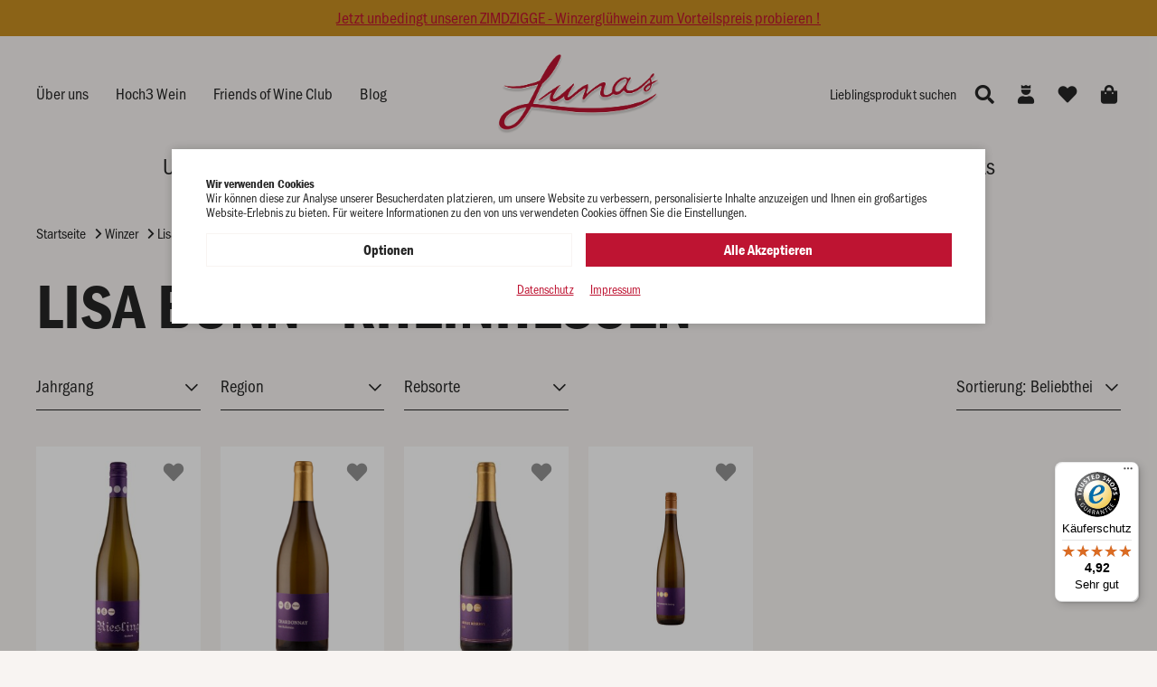

--- FILE ---
content_type: text/html; charset=utf-8
request_url: https://www.lunas.de/de/lisa-bunn/
body_size: 8679
content:
<!doctype html>
<html lang="de">

    <!--
******************************
*  dynamic commerce 2021.10  *
*  www.dc.ag                 *
******************************
-->    <head>
        <meta charset="utf-8">
        <meta name="viewport" content="width=device-width,initial-scale=1.0, maximum-scale=5.0" />
        <meta name="robots" content="index,follow" /><link rel="canonical" href="https://www.lunas.de/de/lisa-bunn/"/><title>Lisa Bunn - Rheinhessen | lunas.de</title>
<meta name="Description" content="Lisa Bunn - Rheinhessen" />
<script>
    window.dataLayer = window.dataLayer || [];
</script>

<script class="DCCookie_google_tag_manager" type="text/plain">
    (function(w,d,s,l,i){w[l]=w[l]||[];w[l].push({'gtm.start': new Date().getTime(),event:'gtm.js'});
        var f=d.getElementsByTagName(s)[0], j=d.createElement(s),dl=l!='dataLayer'?'&l='+l:'';
        j.async=true;j.src= 'https://www.googletagmanager.com/gtm.js?id='+i+dl;f.parentNode.insertBefore(j,f);
    })(window,document,'script','dataLayer','GTM-PL8NXZ2');
</script>        <script>
            var global_privacy_url = '/b2c/de/legal/datenschutz/';
        </script>

        <link rel="stylesheet" href="https://use.typekit.net/gfp5vpz.css">
        <link href="/layout/frontend/b2c/dist/fonts/icons/icons.woff2" as="font" type="font/woff2" crossorigin>

                <link rel="stylesheet" href="/layout/frontend/b2c/dist/css/style.min.css" as="style" />
        <link rel="stylesheet" href="/layout/frontend/b2c/dist/css/style.min.css?time=1739898170" />
    <link rel="apple-touch-icon" sizes="180x180" href="/layout/frontend/b2c/dist/favicons/apple-touch-icon.png">
<link rel="icon" type="image/png" sizes="32x32" href="/layout/frontend/b2c/dist/favicons/favicon-32x32.png">
<link rel="icon" type="image/png" sizes="16x16" href="/layout/frontend/b2c/dist/favicons/favicon-16x16.png">
<link rel="mask-icon" href="/layout/frontend/b2c/dist/favicons/safari-pinned-tab.svg" color="#be1432">
<link rel="shortcut icon" href="/layout/frontend/b2c/dist/favicons/favicon.ico">
<meta name="msapplication-TileColor" content="#f8f4f2">
<meta name="msapplication-TileImage" content="/layout/frontend/b2c/dist/favicons/mstile-144x144.png">
<meta name="msapplication-config" content="/layout/frontend/b2c/dist/favicons/browserconfig.xml">
<meta name="theme-color" content="#f8f4f2">    <link href="/layout/frontend/b2c/dist/js/script.js" as="script">
    <script src="/layout/frontend/b2c/dist/js/script.js?time=1739898170"></script>
<script src="//www.google.com/recaptcha/api.js" async defer></script>    </head>
        <body class=" pg_shop" data-site_code="b2c" data-lang_code="de">
        <noscript>
    <iframe src="https://www.googletagmanager.com/ns.html?id=GTM-PL8NXZ2"
            height="0"
            width="0"
            style="display:none;visibility:hidden"></iframe>
</noscript>        <div id="primary_navigation_mobile">
            <a class="close_button_navigation_mobile">Menü</a>
            <div class="navigation_scrollbox">
                <div class="section navigation shop">
                    <ul class="level_1"><li class="level_1  "><a href="/de/wein/">Unsere Weine</a><ul class="level_2"><li class="level_2  "><a href="/de/neue-weine/">Neue Weine</a></li><li class="level_2  "><a href="/de/rotweine/">Rotweine</a></li><li class="level_2  "><a href="/de/weissweine/">Weißweine</a></li><li class="level_2  "><a href="/de/VDP/">VDP</a></li><li class="level_2  "><a href="/de/grossflaschen/">Magnum & Co.</a></li><li class="level_2  "><a href="/de/schaumweine/">Schaumweine</a></li><li class="level_2  "><a href="/de/roseweine/">Roseweine</a></li><li class="level_2  "><a href="/de/dessertweine/">Dessertweine</a></li><li class="level_2  "><a href="/de/portweine/">Portweine</a></li><li class="level_2  "><a href="/de/alkoholfrei/">Alkoholfrei</a></li></ul></li><li class="level_1  "><a href="/de/feeling/">Feelings</a><ul class="level_2"><li class="level_2  "><a href="/de/auf-die-freundschaft/">Auf die Freundschaft</a></li><li class="level_2  "><a href="/de/reine-maenner-sache/">Reine Männer Sache</a></li><li class="level_2  "><a href="/de/darauf-stossen-wir/">Darauf stoßen wir an</a></li><li class="level_2  "><a href="/de/fall-in-love/">Fall in love</a></li><li class="level_2  "><a href="/de/die-allerbeste/">Die Allerbeste <3</a></li><li class="level_2  "><a href="/de/besser-geht-nicht/">Besser geht nicht</a></li><li class="level_2  "><a href="/de/wochenende/">Hoch die Hände - Wochenende</a></li><li class="level_2  "><a href="/de/lecker-essen/">Lecker Essen</a></li><li class="level_2  "><a href="/de/mach-die-augen-zu/">Mach die Augen zu</a></li></ul></li><li class="level_1  "><a href="/de/spirituosen/">Spirituosen</a><ul class="level_2"><li class="level_2  "><a href="/de/obstdestillate/">Obstdestillate</a></li><li class="level_2  "><a href="/de/rum/">Rum</a></li></ul></li><li class="level_1  "><a href="/de/accessoires/">Präsentkartons</a><ul class="level_2"><li class="level_2  "><a href="/de/praesentkartons/">Präsent Kartons</a></li></ul></li><li class="level_1 active_tree "><a class="active_tree" href="/de/winzer/">Winzer</a><ul class="level_2"><li class="level_2  "><a href="/de/katiejones/">Domaine Katie Jones - Languedoc</a></li><li class="level_2  "><a href="/de/champagnegonet/">Champagne Philippe Gonet</a></li><li class="level_2  "><a href="/de/piastrehn/">Weingut Pia Strehn - Burgenland</a></li><li class="level_2  "><a href="/de/weedenborn/">Weedenborn - Rheinhessen</a></li><li class="level_2  "><a href="/de/palacios/">Alvaro Palacios -  Spanien</a></li><li class="level_2  "><a href="/de/tramin/">Cantina Tramin - Südtirol</a></li><li class="level_2  "><a href="/de/domaine-du-meteore/">Domaine du Meteore</a></li><li class="level_2  "><a href="/de/lopez-de-haro/">Hazienda López de Haro</a></li><li class="level_2  "><a href="/de/poliziano/">Poliziano - Toskana</a></li><li class="level_2  "><a href="/de/weingut-am-stein/">Weingut am Stein - Franken</a></li><li class="level_2  "><a href="/de/olivini/">Famiglia Olivini - Lombardei</a></li><li class="level_2  "><a href="/de/allegrini/">Allegrini - Veneto</a></li><li class="level_2  "><a href="/de/alois-lageder/">Alois Lageder - Südtirol</a></li><li class="level_2  "><a href="/de/jjpruem/">Jos. Jos. Prüm - Mosel</a></li><li class="level_2  "><a href="/de/baron-longo/">Baron Longo - Südtirol</a></li><li class="level_2  "><a href="/de/montezovo/">Monte Zovo - Lombardei</a></li><li class="level_2  "><a href="/de/robertosarotto/">Roberto Sarotto - Piemont</a></li><li class="level_2  "><a href="/de/wachter-wiesler/">Wachter-Wiesler - Burgenland</a></li><li class="level_2  "><a href="/de/kuehling-gillot/">Kühling-Gillot - Rheinhessen</a></li><li class="level_2  "><a href="/de/battenfeld-spanier/">Battenfeld-Spanier - Rheinhessen</a></li><li class="level_2  "><a href="/de/heitlinger/">Heitlinger+Burg Ravensburg - Baden</a></li><li class="level_2  "><a href="/de/woehrle/">Weingut Wöhrle - Baden</a></li><li class="level_2  "><a href="/de/schlossgut-diel/">Schlossgut Diel - Nahe</a></li><li class="level_2  "><a href="/de/rings/">Weingut Rings - Pfalz</a></li><li class="level_2  "><a href="/de/knewitz/">Weingut Knewitz - Rheinhessen</a></li><li class="level_2  "><a href="/de/knebel/">Weingut Knebel - Mosel</a></li><li class="level_2  "><a href="/de/caparzo/">Caparzo - Toskana</a></li><li class="level_2  "><a href="/de/ornellaia/">Tenuta dell Ornellaia - Bolgheri</a></li><li class="level_2  "><a href="/de/rudolf-fuerst/">Rudolf Fürst - Franken</a></li><li class="level_2  "><a href="/de/las-moradas/">Las Moradas - Madrid</a></li><li class="level_2  "><a href="/de/matsu/">Matsu - Toro</a></li><li class="level_2  "><a href="/de/symington-family/">Symington Family - Portugal</a></li><li class="level_2  "><a href="/de/milch/">Weingut Karl-Hermann Milch - Pfalz</a></li><li class="level_2  "><a href="/de/cesari/">Cesari - Veneto</a></li><li class="level_2  "><a href="/de/joachim-flick/">Joachim Flick - Rheingau</a></li><li class="level_2  "><a href="/de/tement/">Tement - Steiermark</a></li><li class="level_2  "><a href="/de/zenato/">Zenato - Veneto</a></li><li class="level_2  "><a href="/de/mendes/">Anselmo Mendes - Portugal</a></li><li class="level_2  "><a href="/de/ellermann/">Ellermann-Spiegel - Pfalz</a></li><li class="level_2  "><a href="/de/ben-glaetzer/">Ben Glaetzer - Barossa Valley</a></li><li class="level_2  "><a href="/de/roveglia/">Tenuta Roveglia - Lombardei</a></li><li class="level_2  "><a href="/de/zilliken/">Forstmeister Geltz-Zilliken</a></li><li class="level_2  "><a href="/de/saint-roch/">Chateau Saint-Roch - Frankreich</a></li><li class="level_2  "><a href="/de/grattamacco/">Grattamacco - Bolgheri</a></li><li class="level_2  "><a href="/de/colle-massari/">Colle Massari - Maremma</a></li><li class="level_2  "><a href="/de/altesino/">Altesino - Montalcino</a></li><li class="level_2  "><a href="/de/von-winning/">Von Winning - Pfalz</a></li><li class="level_2  "><a href="/de/pandolfa/">Pandolfa - Emilia-Romagna</a></li><li class="level_2  "><a href="/de/ca-de-frati/">Cà dei Frati - Gardasee</a></li><li class="level_2  "><a href="/de/capezzana/">Tenuta di Capezzana - Toskana</a></li><li class="level_2  "><a href="/de/kesselring/">Weingut Kesselring - Pfalz</a></li><li class="level_2  "><a href="/de/poggio-di-sotto/">Poggi di Sotto - Montalcino</a></li><li class="level_2  "><a href="/de/huber/">Bernhard Huber - Baden</a></li><li class="level_2  "><a href="/de/prieler/">Weingut Prieler - Neusiedlersee</a></li><li class="level_2  "><a href="/de/poggioaltesoro/">Poggio al Tesoro - Bolgheri</a></li><li class="level_2  "><a href="/de/elisabetta-foradori/">Foradori - Trentino</a></li><li class="level_2  "><a href="/de/torre-dorti-cavalc/">Torre D`Orti - Cavalchina - Veneto</a></li><li class="level_2  "><a href="/de/castello-banfi/">Castello Banfi - Montalcino</a></li><li class="level_2  "><a href="/de/vigneti-di-vulture/">Vigneti di Vulture - Basilikata</a></li><li class="level_2  "><a href="/de/bodegas-muga/">Bodegas Muga - Rioja</a></li><li class="level_2  "><a href="/de/bodegas-tobia/">Bodegas Tobia - Rioja</a></li><li class="level_2  "><a href="/de/domaine-maire/">Domaine Maire & Fils - Jura</a></li><li class="level_2  "><a href="/de/borgo-scopeto/">Borgo Scopeto - Toskana</a></li><li class="level_2  "><a href="/de/gregorio-bolgheri/">Campo alle Comete - Bolgheri</a></li><li class="level_2  "><a href="/de/cantina-soligo/">Cantina Soligo - Soligo</a></li><li class="level_2  "><a href="/de/cantina-tollo/">Cantina Tollo - Abruzzen</a></li><li class="level_2  "><a href="/de/cantine-san-marzano/">San Marzano - Apulien</a></li><li class="level_2  "><a href="/de/torrevento/">Torrevento - Apulien</a></li><li class="level_2  "><a href="/de/veuve-fourny/">Champagne Veuve Fourny & Fils</a></li><li class="level_2  "><a href="/de/charly-nicolle/">Charly Nicolle - Chablis</a></li><li class="level_2  "><a href="/de/donnafugata/">Donnafugata - Sizilien</a></li><li class="level_2  "><a href="/de/chateau-le-reysse/">Chateau Le Reysse - Bordeaux</a></li><li class="level_2  "><a href="/de/sattlerhof/">Sattlerhof - Steiermark</a></li><li class="level_2  "><a href="/de/fratelli-ferrari/">Fratelli Ferrari - Trentino</a></li><li class="level_2  "><a href="/de/hoch-3-wein/">Hoch3 Weingut am Stein - Franken</a></li><li class="level_2  "><a href="/de/first-drop-wines/">First Drop Wines - Barossa Valley</a></li><li class="level_2  "><a href="/de/kellerei-bozen/">Kellerei Bozen - Südtirol</a></li><li class="level_2  "><a href="/de/livio-felluga/">Livio Felluga - Friaul</a></li><li class="level_2  "><a href="/de/moet-chandon/">Moet Chandon - Champagne</a></li><li class="level_2  "><a href="/de/oliver-zeter/">Oliver Zeter - Pfalz</a></li><li class="level_2  "><a href="/de/domaine-lafage/">Domaine Lafage - Roussillon</a></li><li class="level_2  "><a href="/de/villa-sandi/">Villa Sandi - Prosecco</a></li><li class="level_2  "><a href="/de/villa-vignamaggio/">Villa Vignamaggio - Chianti Classico</a></li><li class="level_2  "><a href="/de/christian-bamberger/">Christian Bamberger - Nahe</a></li><li class="level_2  "><a href="/de/clemens-busch/">Clemens Busch - Mosel</a></li><li class="level_2  "><a href="/de/franz-keller/">Franz Keller - Baden</a></li><li class="level_2  "><a href="/de/genheimer-klitz/">Genheimer Kiltz - Nahe</a></li><li class="level_2  "><a href="/de/gies-dueppel/">Gies-Düppel - Pfalz</a></li><li class="level_2  "><a href="/de/hans-peter-ziereisen/">Hans-Peter Ziereisen - Baden</a></li><li class="level_2  "><a href="/de/horst-sauer/">Horst Sauer - Franken</a></li><li class="level_2  "><a href="/de/antinori/">Antinori - Toskana</a></li><li class="level_2  "><a href="/de/jurtschitsch/">Jurtschitsch - Kamptal</a></li><li class="level_2 active "><a class="active" href="/de/lisa-bunn/">Lisa Bunn - Rheinhessen</a></li><li class="level_2  "><a href="/de/markus-schneider/">Markus Schneider - Pfalz</a></li><li class="level_2  "><a href="/de/mollydooker/">Mollydooker - McLaren Vale</a></li><li class="level_2  "><a href="/de/rainer-sauer/">Rainer Sauer - Franken</a></li><li class="level_2  "><a href="/de/rudolf-may/">Rudolf May - Franken</a></li><li class="level_2  "><a href="/de/van-volxem/">Van Volxem - Saar</a></li><li class="level_2  "><a href="/de/theo-luckert/">Weingut Zehnthof Luckert - Franken</a></li><li class="level_2  "><a href="/de/zuschmann-schoefmann/">Zuschmann-Schöfmann Niederösterreich</a></li><li class="level_2  "><a href="/de/sommerach/">Winzerkeller Sommerach - Franken</a></li></ul></li><li class="level_1  "><a href="/de/gutscheine-sets/">Gutscheine & Sets</a><ul class="level_2"><li class="level_2  "><a href="/de/digitale-gutscheine/dc_order/">Gutscheine</a></li><li class="level_2  "><a href="/de/sparsets/">Sparsets</a></li><li class="level_2  "><a href="/de/wein-abos/">Weinabo</a></li></ul></li></ul>
                </div>
                <div class="section navigation">
                    <div class="component header_menu">
<div class="textcontent noBackground" >
<ul>
	<li><a href="/de/ueber-uns/">&Uuml;ber uns</a></li>
	<li><a href="/de/hoch3-wein/">Hoch3 Wein</a></li>
	<li><a href="/de/friends-of-wine-club/">Friends of Wine Club</a></li>
	<li><a href="/de/blog/">Blog</a></li>
</ul>

</div>
</div>                </div>
            </div>
        </div>
        <div id="overlay"></div>
        <div id="marquee"><div class="component marquee">
<div class="textcontent noBackground" >
<a href="https://www.lunas.de/de/search/?input_search=zimdzigge">Jetzt unbedingt unseren ZIMDZIGGE - Winzergl&uuml;hwein zum Vorteilspreis probieren !</a>
</div>
</div></div>
        <div id="stickyHeader">
            <div class="stickyHeader__logo">
                <div class="component header_logo">
<div class="textcontent noBackground" >
<a href="/"><img alt="" src="/userdata/images/logo/Lunas-Weinhandel.png" style="width: 479px; height: 233px;" /></a>
</div>
</div>            </div>
            <div class="stickyHeader__navigation">
                <ul class="level_1"><li class="level_1  "><a href="/de/wein/">Unsere Weine</a></li><li class="level_1  "><a href="/de/feeling/">Feelings</a></li><li class="level_1  "><a href="/de/spirituosen/">Spirituosen</a></li><li class="level_1  "><a href="/de/accessoires/">Präsentkartons</a></li><li class="level_1 active_tree "><a class="active_tree" href="/de/winzer/">Winzer</a></li><li class="level_1  "><a href="/de/gutscheine-sets/">Gutscheine & Sets</a></li></ul>
            </div>
            <div class="stickyHeader__user-navigation">
                <div class="component header_suche"><div id="search">
    <form id="form_search_1" class="form_search" name="form_search" method="get"
          action="/de/search/">
        <div class="search_field">
            <input type="text" name="input_search" class="input_search"
                   id="input_search_1"
                   placeholder="Lieblingsprodukt suchen"/>
        </div>
        <div class="search_button"
             onclick="triggerSearchClick()">
            <i class="icon icon-search" aria-hidden="true"></i>
        </div>
    </form>
    <div id="itemsearch_suggestion_wrapper_1">
    </div>
</div>

</div>                <div class="component header_account"><div id="user_account_navigation" class="user_account">
            <div class="user_account_link login_link">
            <a href="/de/login/">
                <span class="description">Anmelden</span> <span class="icon icon-user"></span>
            </a>
        </div>
        <div class="user_account_link favorites_link">
            <a
                                    href="/de/favorites/">
                <span class="description">Merkzettel</span> <span class="icon icon-heart-filled"></span>             </a>
        </div>
        </div></div>                            </div>
        </div>
        <div id="container">
                <div id="header" class="header">
                    <div class="header__top">
                        <div class="header__mobile visible-xs">
                            <div id="toggle_navigation">
                                <div class="navigation-bar"></div>
                                <div class="navigation-bar"></div>
                                <div class="navigation-bar"></div>
                            </div>
                            <div class="header_shop_icon header_icon_search toggleMobileSearch">
                                <i class="icon icon-search" aria-hidden="true"></i>
                            </div>
                            <div class="component header_suche"><div id="search">
    <form id="form_search_2" class="form_search" name="form_search" method="get"
          action="/de/search/">
        <div class="search_field">
            <input type="text" name="input_search" class="input_search"
                   id="input_search_2"
                   placeholder="Lieblingsprodukt suchen"/>
        </div>
        <div class="search_button"
             onclick="triggerSearchClick2()">
            <i class="icon icon-search" aria-hidden="true"></i>
        </div>
    </form>
    <div id="itemsearch_suggestion_wrapper_2">
    </div>
</div>

    <script>
        function triggerSearchClick2() {
            var queryString = "";
            queryString = $('#input_search_2').val().trim();
            if (queryString.length > 0) {
                $('#input_search_2').val(queryString);
                $('#input_search_2').parents('form').submit();
            }
        }
    </script>
    </div>                        </div>
                        <div class="header__menu">
                            <div class="component header_menu">
<div class="textcontent noBackground" >
<ul>
	<li><a href="/de/ueber-uns/">&Uuml;ber uns</a></li>
	<li><a href="/de/hoch3-wein/">Hoch3 Wein</a></li>
	<li><a href="/de/friends-of-wine-club/">Friends of Wine Club</a></li>
	<li><a href="/de/blog/">Blog</a></li>
</ul>

</div>
</div>                        </div>
                        <div class="header__logo">
                            <div class="component header_logo">
<div class="textcontent noBackground" >
<a href="/"><img alt="" src="/userdata/images/logo/Lunas-Weinhandel.png" style="width: 479px; height: 233px;" /></a>
</div>
</div>                        </div>
                        <div class="header__user-navigation">
                            <div class="component header_suche"><div id="search">
    <form id="form_search_3" class="form_search" name="form_search" method="get"
          action="/de/search/">
        <div class="search_field">
            <input type="text" name="input_search" class="input_search"
                   id="input_search_3"
                   placeholder="Lieblingsprodukt suchen"/>
        </div>
        <div class="search_button"
             onclick="triggerSearchClick3()">
            <i class="icon icon-search" aria-hidden="true"></i>
        </div>
    </form>
    <div id="itemsearch_suggestion_wrapper_3">
    </div>
</div>

    <script>
        function triggerSearchClick3() {
            var queryString = "";
            queryString = $('#input_search_3').val().trim();
            if (queryString.length > 0) {
                $('#input_search_3').val(queryString);
                $('#input_search_3').parents('form').submit();
            }
        }
    </script>
    </div>                            <div class="component header_account"><div id="user_account_navigation" class="user_account">
            <div class="user_account_link login_link">
            <a href="/de/login/">
                <span class="description">Anmelden</span> <span class="icon icon-user"></span>
            </a>
        </div>
        <div class="user_account_link favorites_link">
            <a
                                    href="/de/favorites/">
                <span class="description">Merkzettel</span> <span class="icon icon-heart-filled"></span>             </a>
        </div>
        </div></div>                            <div class="component header_basket">
<div id="header_basket_1" class="header_basket  ">
    <div class="shopping_bag">
        <a href="/de/basket/">
            <span
                class="hidden-xs hidden-sm hidden-md hidden-lg">Warenkorb </span>
                        <i class="icon icon-basket" aria-hidden="true"></i>
        </a>
    </div>
    </div></div>                        </div>
                    </div>
                    <div id="primary_navigation" class="header__navigation">
                        <ul class="level_1"><li class="level_1  "><a href="/de/wein/">Unsere Weine</a><ul class="level_2"><li class="level_2  "><a href="/de/neue-weine/">Neue Weine</a></li><li class="level_2  "><a href="/de/rotweine/">Rotweine</a></li><li class="level_2  "><a href="/de/weissweine/">Weißweine</a></li><li class="level_2  "><a href="/de/VDP/">VDP</a></li><li class="level_2  "><a href="/de/grossflaschen/">Magnum & Co.</a></li><li class="level_2  "><a href="/de/schaumweine/">Schaumweine</a></li><li class="level_2  "><a href="/de/roseweine/">Roseweine</a></li><li class="level_2  "><a href="/de/dessertweine/">Dessertweine</a></li><li class="level_2  "><a href="/de/portweine/">Portweine</a></li><li class="level_2  "><a href="/de/alkoholfrei/">Alkoholfrei</a></li></ul></li><li class="level_1  "><a href="/de/feeling/">Feelings</a><ul class="level_2"><li class="level_2  "><a href="/de/auf-die-freundschaft/">Auf die Freundschaft</a></li><li class="level_2  "><a href="/de/reine-maenner-sache/">Reine Männer Sache</a></li><li class="level_2  "><a href="/de/darauf-stossen-wir/">Darauf stoßen wir an</a></li><li class="level_2  "><a href="/de/fall-in-love/">Fall in love</a></li><li class="level_2  "><a href="/de/die-allerbeste/">Die Allerbeste <3</a></li><li class="level_2  "><a href="/de/besser-geht-nicht/">Besser geht nicht</a></li><li class="level_2  "><a href="/de/wochenende/">Hoch die Hände - Wochenende</a></li><li class="level_2  "><a href="/de/lecker-essen/">Lecker Essen</a></li><li class="level_2  "><a href="/de/mach-die-augen-zu/">Mach die Augen zu</a></li></ul></li><li class="level_1  "><a href="/de/spirituosen/">Spirituosen</a><ul class="level_2"><li class="level_2  "><a href="/de/obstdestillate/">Obstdestillate</a></li><li class="level_2  "><a href="/de/rum/">Rum</a></li></ul></li><li class="level_1  "><a href="/de/accessoires/">Präsentkartons</a><ul class="level_2"><li class="level_2  "><a href="/de/praesentkartons/">Präsent Kartons</a></li></ul></li><li class="level_1 active_tree "><a class="active_tree" href="/de/winzer/">Winzer</a><ul class="level_2"><li class="level_2  "><a href="/de/katiejones/">Domaine Katie Jones - Languedoc</a></li><li class="level_2  "><a href="/de/champagnegonet/">Champagne Philippe Gonet</a></li><li class="level_2  "><a href="/de/piastrehn/">Weingut Pia Strehn - Burgenland</a></li><li class="level_2  "><a href="/de/weedenborn/">Weedenborn - Rheinhessen</a></li><li class="level_2  "><a href="/de/palacios/">Alvaro Palacios -  Spanien</a></li><li class="level_2  "><a href="/de/tramin/">Cantina Tramin - Südtirol</a></li><li class="level_2  "><a href="/de/domaine-du-meteore/">Domaine du Meteore</a></li><li class="level_2  "><a href="/de/lopez-de-haro/">Hazienda López de Haro</a></li><li class="level_2  "><a href="/de/poliziano/">Poliziano - Toskana</a></li><li class="level_2  "><a href="/de/weingut-am-stein/">Weingut am Stein - Franken</a></li><li class="level_2  "><a href="/de/olivini/">Famiglia Olivini - Lombardei</a></li><li class="level_2  "><a href="/de/allegrini/">Allegrini - Veneto</a></li><li class="level_2  "><a href="/de/alois-lageder/">Alois Lageder - Südtirol</a></li><li class="level_2  "><a href="/de/jjpruem/">Jos. Jos. Prüm - Mosel</a></li><li class="level_2  "><a href="/de/baron-longo/">Baron Longo - Südtirol</a></li><li class="level_2  "><a href="/de/montezovo/">Monte Zovo - Lombardei</a></li><li class="level_2  "><a href="/de/robertosarotto/">Roberto Sarotto - Piemont</a></li><li class="level_2  "><a href="/de/wachter-wiesler/">Wachter-Wiesler - Burgenland</a></li><li class="level_2  "><a href="/de/kuehling-gillot/">Kühling-Gillot - Rheinhessen</a></li><li class="level_2  "><a href="/de/battenfeld-spanier/">Battenfeld-Spanier - Rheinhessen</a></li><li class="level_2  "><a href="/de/heitlinger/">Heitlinger+Burg Ravensburg - Baden</a></li><li class="level_2  "><a href="/de/woehrle/">Weingut Wöhrle - Baden</a></li><li class="level_2  "><a href="/de/schlossgut-diel/">Schlossgut Diel - Nahe</a></li><li class="level_2  "><a href="/de/rings/">Weingut Rings - Pfalz</a></li><li class="level_2  "><a href="/de/knewitz/">Weingut Knewitz - Rheinhessen</a></li><li class="level_2  "><a href="/de/knebel/">Weingut Knebel - Mosel</a></li><li class="level_2  "><a href="/de/caparzo/">Caparzo - Toskana</a></li><li class="level_2  "><a href="/de/ornellaia/">Tenuta dell Ornellaia - Bolgheri</a></li><li class="level_2  "><a href="/de/rudolf-fuerst/">Rudolf Fürst - Franken</a></li><li class="level_2  "><a href="/de/las-moradas/">Las Moradas - Madrid</a></li><li class="level_2  "><a href="/de/matsu/">Matsu - Toro</a></li><li class="level_2  "><a href="/de/symington-family/">Symington Family - Portugal</a></li><li class="level_2  "><a href="/de/milch/">Weingut Karl-Hermann Milch - Pfalz</a></li><li class="level_2  "><a href="/de/cesari/">Cesari - Veneto</a></li><li class="level_2  "><a href="/de/joachim-flick/">Joachim Flick - Rheingau</a></li><li class="level_2  "><a href="/de/tement/">Tement - Steiermark</a></li><li class="level_2  "><a href="/de/zenato/">Zenato - Veneto</a></li><li class="level_2  "><a href="/de/mendes/">Anselmo Mendes - Portugal</a></li><li class="level_2  "><a href="/de/ellermann/">Ellermann-Spiegel - Pfalz</a></li><li class="level_2  "><a href="/de/ben-glaetzer/">Ben Glaetzer - Barossa Valley</a></li><li class="level_2  "><a href="/de/roveglia/">Tenuta Roveglia - Lombardei</a></li><li class="level_2  "><a href="/de/zilliken/">Forstmeister Geltz-Zilliken</a></li><li class="level_2  "><a href="/de/saint-roch/">Chateau Saint-Roch - Frankreich</a></li><li class="level_2  "><a href="/de/grattamacco/">Grattamacco - Bolgheri</a></li><li class="level_2  "><a href="/de/colle-massari/">Colle Massari - Maremma</a></li><li class="level_2  "><a href="/de/altesino/">Altesino - Montalcino</a></li><li class="level_2  "><a href="/de/von-winning/">Von Winning - Pfalz</a></li><li class="level_2  "><a href="/de/pandolfa/">Pandolfa - Emilia-Romagna</a></li><li class="level_2  "><a href="/de/ca-de-frati/">Cà dei Frati - Gardasee</a></li><li class="level_2  "><a href="/de/capezzana/">Tenuta di Capezzana - Toskana</a></li><li class="level_2  "><a href="/de/kesselring/">Weingut Kesselring - Pfalz</a></li><li class="level_2  "><a href="/de/poggio-di-sotto/">Poggi di Sotto - Montalcino</a></li><li class="level_2  "><a href="/de/huber/">Bernhard Huber - Baden</a></li><li class="level_2  "><a href="/de/prieler/">Weingut Prieler - Neusiedlersee</a></li><li class="level_2  "><a href="/de/poggioaltesoro/">Poggio al Tesoro - Bolgheri</a></li><li class="level_2  "><a href="/de/elisabetta-foradori/">Foradori - Trentino</a></li><li class="level_2  "><a href="/de/torre-dorti-cavalc/">Torre D`Orti - Cavalchina - Veneto</a></li><li class="level_2  "><a href="/de/castello-banfi/">Castello Banfi - Montalcino</a></li><li class="level_2  "><a href="/de/vigneti-di-vulture/">Vigneti di Vulture - Basilikata</a></li><li class="level_2  "><a href="/de/bodegas-muga/">Bodegas Muga - Rioja</a></li><li class="level_2  "><a href="/de/bodegas-tobia/">Bodegas Tobia - Rioja</a></li><li class="level_2  "><a href="/de/domaine-maire/">Domaine Maire & Fils - Jura</a></li><li class="level_2  "><a href="/de/borgo-scopeto/">Borgo Scopeto - Toskana</a></li><li class="level_2  "><a href="/de/gregorio-bolgheri/">Campo alle Comete - Bolgheri</a></li><li class="level_2  "><a href="/de/cantina-soligo/">Cantina Soligo - Soligo</a></li><li class="level_2  "><a href="/de/cantina-tollo/">Cantina Tollo - Abruzzen</a></li><li class="level_2  "><a href="/de/cantine-san-marzano/">San Marzano - Apulien</a></li><li class="level_2  "><a href="/de/torrevento/">Torrevento - Apulien</a></li><li class="level_2  "><a href="/de/veuve-fourny/">Champagne Veuve Fourny & Fils</a></li><li class="level_2  "><a href="/de/charly-nicolle/">Charly Nicolle - Chablis</a></li><li class="level_2  "><a href="/de/donnafugata/">Donnafugata - Sizilien</a></li><li class="level_2  "><a href="/de/chateau-le-reysse/">Chateau Le Reysse - Bordeaux</a></li><li class="level_2  "><a href="/de/sattlerhof/">Sattlerhof - Steiermark</a></li><li class="level_2  "><a href="/de/fratelli-ferrari/">Fratelli Ferrari - Trentino</a></li><li class="level_2  "><a href="/de/hoch-3-wein/">Hoch3 Weingut am Stein - Franken</a></li><li class="level_2  "><a href="/de/first-drop-wines/">First Drop Wines - Barossa Valley</a></li><li class="level_2  "><a href="/de/kellerei-bozen/">Kellerei Bozen - Südtirol</a></li><li class="level_2  "><a href="/de/livio-felluga/">Livio Felluga - Friaul</a></li><li class="level_2  "><a href="/de/moet-chandon/">Moet Chandon - Champagne</a></li><li class="level_2  "><a href="/de/oliver-zeter/">Oliver Zeter - Pfalz</a></li><li class="level_2  "><a href="/de/domaine-lafage/">Domaine Lafage - Roussillon</a></li><li class="level_2  "><a href="/de/villa-sandi/">Villa Sandi - Prosecco</a></li><li class="level_2  "><a href="/de/villa-vignamaggio/">Villa Vignamaggio - Chianti Classico</a></li><li class="level_2  "><a href="/de/christian-bamberger/">Christian Bamberger - Nahe</a></li><li class="level_2  "><a href="/de/clemens-busch/">Clemens Busch - Mosel</a></li><li class="level_2  "><a href="/de/franz-keller/">Franz Keller - Baden</a></li><li class="level_2  "><a href="/de/genheimer-klitz/">Genheimer Kiltz - Nahe</a></li><li class="level_2  "><a href="/de/gies-dueppel/">Gies-Düppel - Pfalz</a></li><li class="level_2  "><a href="/de/hans-peter-ziereisen/">Hans-Peter Ziereisen - Baden</a></li><li class="level_2  "><a href="/de/horst-sauer/">Horst Sauer - Franken</a></li><li class="level_2  "><a href="/de/antinori/">Antinori - Toskana</a></li><li class="level_2  "><a href="/de/jurtschitsch/">Jurtschitsch - Kamptal</a></li><li class="level_2 active "><a class="active" href="/de/lisa-bunn/">Lisa Bunn - Rheinhessen</a></li><li class="level_2  "><a href="/de/markus-schneider/">Markus Schneider - Pfalz</a></li><li class="level_2  "><a href="/de/mollydooker/">Mollydooker - McLaren Vale</a></li><li class="level_2  "><a href="/de/rainer-sauer/">Rainer Sauer - Franken</a></li><li class="level_2  "><a href="/de/rudolf-may/">Rudolf May - Franken</a></li><li class="level_2  "><a href="/de/van-volxem/">Van Volxem - Saar</a></li><li class="level_2  "><a href="/de/theo-luckert/">Weingut Zehnthof Luckert - Franken</a></li><li class="level_2  "><a href="/de/zuschmann-schoefmann/">Zuschmann-Schöfmann Niederösterreich</a></li><li class="level_2  "><a href="/de/sommerach/">Winzerkeller Sommerach - Franken</a></li></ul></li><li class="level_1  "><a href="/de/gutscheine-sets/">Gutscheine & Sets</a><ul class="level_2"><li class="level_2  "><a href="/de/digitale-gutscheine/dc_order/">Gutscheine</a></li><li class="level_2  "><a href="/de/sparsets/">Sparsets</a></li><li class="level_2  "><a href="/de/wein-abos/">Weinabo</a></li></ul></li></ul>
                    </div>
                </div>
                                <div id="content">
                    <div class="shopContent">
                                                    <div id="content_3" class="main_content_full">
                                                                                            </div>
                                                </div>
                    <div class="cmsContent">
                        <div class="category_info">        <div id="breadcrumb" class="hidden-xs hidden-sm">
                    <div class="breadcrumbWrapper">
                    <div class="breadcrumb" itemscope itemtype="https://schema.org/BreadcrumbList"><span itemprop="itemListElement" itemscope itemtype="https://schema.org/ListItem">
                <span>
                    <a itemprop="item" href="/de/" itemscope itemtype="http://schema.org/Thing" itemid="/de/">
                        <span itemprop="name">Startseite</span>
                    </a>
                </span>
                <meta itemprop="position" content="1" />
             </span><i class="icon icon-angle-right" aria-hidden="true"></i>
                    <span itemprop='itemListElement' itemscope itemtype='https://schema.org/ListItem'>
                        <span>
                            <a href="/de/winzer/" itemprop='item' itemscope itemtype='http://schema.org/Thing' itemid='/de/winzer/'>
                                <span itemprop='name'>Winzer</span>
                            </a>
                        </span>
                        <meta itemprop='position' content="2" />
                    </span><i class="icon icon-angle-right" aria-hidden="true"></i><span itemprop='itemListElement' itemscope itemtype='https://schema.org/ListItem' class='current'>
                            <span>
                                <a href="/de/lisa-bunn/" itemprop='item' itemscope itemtype='http://schema.org/Thing' itemid='de/lisa-bunn/'>
                                    <span itemprop='name'>Lisa Bunn - Rheinhessen</span>
                                </a>
                            </span>
                            <meta itemprop='position' content="3" />
                        </span></div>
            </div>
            </div>
        <h1 class="shop_site_headline category_headline">Lisa Bunn - Rheinhessen</h1></div><div class='filterbox-wrapper'><div class='sort_by visible-xs'><form name='item_order' method='post'><div class="input select_body"><SELECT name="sort_by" id="sort_by" onchange="this.form.submit();"><option selected="selected" value="ranking">Sortierung: Beliebtheit</option><option value="item_no">Sortierung: Artikelnummer</option><option value="description">Sortierung: Artikelbezeichnung</option><option value="creation_date">Sortierung: Neueste</option><option value="sorting">Sortierung: Empfehlung</option><option value="base_price_asc">Sortierung: Preis aufsteigend</option><option value="base_price_desc">Sortierung: Preis absteigend</option></SELECT></div></form></div><div class='filterbox-mobilebutton visible-xs'>Filtern</div><div class='filterbox'><div class='row'><div class='col-xs-6 col-sm-4 col-md-3 col-lg-2 filter-JAHRGANG-wrapper filter-wrapper'><div class='filter-wrapper-inner'><div class='filter dropdown form-group'><div class="select_body default-hide "><select  class='filterlist' data-attribute-id='1751' onchange="window.location.href='?jahrgang='+this.options[this.selectedIndex].value+'&sort_by=ranking'"><option value='0'  disabled selected>Jahrgang</option><option value='2019' >2019</option><option value='2021' >2021</option><option value='2022' >2022</option><option value='2024' >2024</option></select></div></div></div></div><div class='col-xs-6 col-sm-4 col-md-3 col-lg-2 filter-REGION-wrapper filter-wrapper'><div class='filter-wrapper-inner'><div class='filter dropdown form-group'><div class="select_body default-hide "><select  class='filterlist' data-attribute-id='557' onchange="window.location.href='?region='+this.options[this.selectedIndex].value+'&sort_by=ranking'"><option value='0'  disabled selected>Region</option><option value='rheinhessen' >Rheinhessen</option></select></div></div></div></div><div class='col-xs-6 col-sm-4 col-md-3 col-lg-2 filter-REBSORTE-wrapper filter-wrapper'><div class='filter-wrapper-inner'><div class='filter dropdown form-group'><div class="select_body default-hide "><select  class='filterlist' data-attribute-id='888' onchange="window.location.href='?rebsorte='+this.options[this.selectedIndex].value+'&sort_by=ranking'"><option value='0'  disabled selected>Rebsorte</option><option value='riesling' >Riesling</option><option value='chardonnay' >Chardonnay</option><option value='merlot' >Merlot</option></select></div></div></div></div><div class='sort_by col-xs-12 col-sm-4 col-md-3 col-lg-2 hidden-xs'><form name='item_order' method='post'><div class="input select_body"><SELECT name="sort_by" id="sort_by" onchange="this.form.submit();"><option selected="selected" value="ranking">Sortierung: Beliebtheit</option><option value="item_no">Sortierung: Artikelnummer</option><option value="description">Sortierung: Artikelbezeichnung</option><option value="creation_date">Sortierung: Neueste</option><option value="sorting">Sortierung: Empfehlung</option><option value="base_price_asc">Sortierung: Preis aufsteigend</option><option value="base_price_desc">Sortierung: Preis absteigend</option></SELECT></div></form></div></div></div></div><div class="itembox"><div class='itembox_header row'></div><div class="itemcard_list2  itemcard_list"><div class='row'>
    <div class="itemlist2 itemlist col-xs-6 col-sm-4 col-md-3 col-lg-2" data-itemlink="/de/lisa-bunn-riesling-kabinett-feinherb-2021-p2982/" id="item_A11661">
        <form name='form_A11661' id='form_A11661' method='POST' >
            <div class="itemlist_container">
                <div class="itemlist_item clearfix">
                    <span class="favorite-button" onclick='window.location.href="?action=shop_add_item_to_favorites&action_id=2982"' title=''><i class="icon icon-favorites-filled" aria-hidden="true"></i><span>Auf den Merkzettel</span></span>                    <a href="/de/lisa-bunn-riesling-kabinett-feinherb-2021-p2982/" class="gtm-product-click" data-gtm-item="2982">
                        <div class="itemlist_content banner">
                                                        <div class="itemlist2_banners_campaign">
                                                            </div>
                                                                                        </div>
                        <div class="itemlist_content image">
                            <img data-main="/userdata/dcshop/images/thumb_2/602094_2021-riesling-kabinett-feinherb-01.jpg" src="/userdata/dcshop/images/thumb_2/602094_2021-riesling-kabinett-feinherb-01.jpg" alt="Lisa Bunn Riesling Kabinett Feinherb 2021" title="Lisa Bunn Riesling Kabinett Feinherb 2021">
                        </div>
                        <div class="itemlist_inner_wrapper">
                            <div class="itemlist_description_wrapper">
                                <div class="itemlist_content description">
                                    Lisa Bunn Riesling Kabinett 2024                                </div>
                                <div class="itemlist_content summary" style="display: none;">
                                    Dieser 2023er Riesling Kabinett besticht  durch Leichtigkeit, Frische überwältigender Aromatiefe.                                </div>
                            </div>
                            <div class="itemlist_content prices">
                                                                    <div class='base_price'>9,95&nbsp;€</div>
                                                            </div>
                            <div class="itemlist_content perLiter">
                                Inhalt: 0,75 Liter (13,27 € / 1 Liter)                            </div>

                            <div class="itemlist_content shippingInfo green ">
                                Auf Lager                            </div>
                        </div>
                    </a>
                                        </div>

                            </div>
            <input type="hidden" name="item_qty" class="item_qty" value="0">
        </form>
    </div>
    <div class="itemlist2 itemlist col-xs-6 col-sm-4 col-md-3 col-lg-2" data-itemlink="/de/lisa-bunn-chardonnay-vom-kalkstein-trocken-2021-p2905/" id="item_A11576">
        <form name='form_A11576' id='form_A11576' method='POST' >
            <div class="itemlist_container">
                <div class="itemlist_item clearfix">
                    <span class="favorite-button" onclick='window.location.href="?action=shop_add_item_to_favorites&action_id=2905"' title=''><i class="icon icon-favorites-filled" aria-hidden="true"></i><span>Auf den Merkzettel</span></span>                    <a href="/de/lisa-bunn-chardonnay-vom-kalkstein-trocken-2021-p2905/" class="gtm-product-click" data-gtm-item="2905">
                        <div class="itemlist_content banner">
                                                        <div class="itemlist2_banners_campaign">
                                                            </div>
                                                                                        </div>
                        <div class="itemlist_content image">
                            <img data-main="/userdata/dcshop/images/thumb_2/839296_thumbnail_2021_chardonnay_trocken__vom_kalkstein_.png" src="/userdata/dcshop/images/thumb_2/839296_thumbnail_2021_chardonnay_trocken__vom_kalkstein_.png" alt="Lisa Bunn Chardonnay vom Kalkstein trocken 2021" title="Lisa Bunn Chardonnay vom Kalkstein trocken 2021">
                        </div>
                        <div class="itemlist_inner_wrapper">
                            <div class="itemlist_description_wrapper">
                                <div class="itemlist_content description">
                                    Lisa Bunn Chardonnay vom Kalkstein trocken 2021                                </div>
                                <div class="itemlist_content summary" style="display: none;">
                                    Beerig mit dem Duft von Erdbeeren und zarten kleinblättrigen Basilikum. Er zeigt viel Schmelz und Kraft und im Abgang saftige Honigmelone.                                </div>
                            </div>
                            <div class="itemlist_content prices">
                                                                    <div class='base_price'>11,80&nbsp;€</div>
                                                            </div>
                            <div class="itemlist_content perLiter">
                                Inhalt: 0,75 Liter (15,73 € / 1 Liter)                            </div>

                            <div class="itemlist_content shippingInfo green ">
                                Auf Lager                            </div>
                        </div>
                    </a>
                                        </div>

                            </div>
            <input type="hidden" name="item_qty" class="item_qty" value="0">
        </form>
    </div>
    <div class="itemlist2 itemlist col-xs-6 col-sm-4 col-md-3 col-lg-2" data-itemlink="/de/merlot-reserve-im-barrique-gereift-trocken-2017-lisa-bunn-p1975/" id="item_A11158">
        <form name='form_A11158' id='form_A11158' method='POST' >
            <div class="itemlist_container">
                <div class="itemlist_item clearfix">
                    <span class="favorite-button" onclick='window.location.href="?action=shop_add_item_to_favorites&action_id=1975"' title=''><i class="icon icon-favorites-filled" aria-hidden="true"></i><span>Auf den Merkzettel</span></span>                    <a href="/de/merlot-reserve-im-barrique-gereift-trocken-2017-lisa-bunn-p1975/" class="gtm-product-click" data-gtm-item="1975">
                        <div class="itemlist_content banner">
                                                        <div class="itemlist2_banners_campaign">
                                                            </div>
                                                                                        </div>
                        <div class="itemlist_content image">
                            <img data-main="/userdata/dcshop/images/thumb_2/572421_2019-merlot-trocken-reserve-01.jpg" src="/userdata/dcshop/images/thumb_2/572421_2019-merlot-trocken-reserve-01.jpg" alt="Merlot Reserve 2019 Lisa Bunn" title="Merlot Reserve 2019 Lisa Bunn">
                        </div>
                        <div class="itemlist_inner_wrapper">
                            <div class="itemlist_description_wrapper">
                                <div class="itemlist_content description">
                                    Merlot Reserve 2019 Lisa Bunn                                </div>
                                <div class="itemlist_content summary" style="display: none;">
                                    Wein mit lebendiger Frucht, feinem Tannin und fantastischer Länge                                </div>
                            </div>
                            <div class="itemlist_content prices">
                                                                    <div class='base_price'>27,50&nbsp;€</div>
                                                            </div>
                            <div class="itemlist_content perLiter">
                                Inhalt: 0,75 Liter (36,67 € / 1 Liter)                            </div>

                            <div class="itemlist_content shippingInfo green ">
                                Nur noch 7 verfügbar                            </div>
                        </div>
                    </a>
                                        </div>

                            </div>
            <input type="hidden" name="item_qty" class="item_qty" value="0">
        </form>
    </div>
    <div class="itemlist2 itemlist col-xs-6 col-sm-4 col-md-3 col-lg-2" data-itemlink="/de/lisa-bunn-riesling-feinherb-2020-p1269/" id="item_A10452">
        <form name='form_A10452' id='form_A10452' method='POST' >
            <div class="itemlist_container">
                <div class="itemlist_item clearfix">
                    <span class="favorite-button" onclick='window.location.href="?action=shop_add_item_to_favorites&action_id=1269"' title=''><i class="icon icon-favorites-filled" aria-hidden="true"></i><span>Auf den Merkzettel</span></span>                    <a href="/de/lisa-bunn-riesling-feinherb-2020-p1269/" class="gtm-product-click" data-gtm-item="1269">
                        <div class="itemlist_content banner">
                                                        <div class="itemlist2_banners_campaign">
                                                            </div>
                                                                                        </div>
                        <div class="itemlist_content image">
                            <img data-main="/userdata/dcshop/images/thumb_2/343727_2023-wintersheim-riesling-ortswein-trocken.jpg" src="/userdata/dcshop/images/thumb_2/343727_2023-wintersheim-riesling-ortswein-trocken.jpg" alt="Wintersheim Riesling trocken 2022 Lisa Bunn" title="Wintersheim Riesling trocken 2022 Lisa Bunn">
                        </div>
                        <div class="itemlist_inner_wrapper">
                            <div class="itemlist_description_wrapper">
                                <div class="itemlist_content description">
                                    Wintersheim Riesling trocken 2022 Lisa Bunn                                </div>
                                <div class="itemlist_content summary" style="display: none;">
                                    Ein Riesling, der es auch mit deftiger Küche und intensiven Gewürznoten sehr gut aufnehmen kann. Er passt auch sehr schön zum Salat mit Kräuterdressing.                                </div>
                            </div>
                            <div class="itemlist_content prices">
                                                                    <div class='base_price'>15,00&nbsp;€</div>
                                                            </div>
                            <div class="itemlist_content perLiter">
                                Inhalt: 0,75 Liter (20,00 € / 1 Liter)                            </div>

                            <div class="itemlist_content shippingInfo green ">
                                Auf Lager                            </div>
                        </div>
                    </a>
                                        </div>

                            </div>
            <input type="hidden" name="item_qty" class="item_qty" value="0">
        </form>
    </div>
</div></div>
<script>
    window.dataLayer.push({
        'event': 'productImpression',
        'ecommerce': {
            'currencyCode': 'EUR',
            'impressions': [
                {
                    'name': 'Lisa Bunn Riesling Kabinett 2024',
                    'id': 'A11661',
                    'price': '9.95',
                    'brand': 'Lisa Bunn',
                    'category': 'Lisa Bunn - Rheinhessen',
                    'variant': 'Lisa Bunn Riesling Kabinett 2024',
                    'list': 'Catalog',
                    'position': 1
                },
                {
                    'name': 'Lisa Bunn Chardonnay vom Kalkstein trocken 2021',
                    'id': 'A11576',
                    'price': '11.80',
                    'brand': 'Lisa Bunn',
                    'category': 'Lisa Bunn - Rheinhessen',
                    'variant': 'Lisa Bunn Chardonnay vom Kalkstein trocken 2021',
                    'list': 'Catalog',
                    'position': 2
                },
                {
                    'name': 'Merlot Reserve 2019 Lisa Bunn',
                    'id': 'A11158',
                    'price': '27.50',
                    'brand': 'Lisa Bunn',
                    'category': 'Lisa Bunn - Rheinhessen',
                    'variant': 'Merlot Reserve 2019 Lisa Bunn',
                    'list': 'Catalog',
                    'position': 3
                },
                {
                    'name': 'Wintersheim Riesling trocken 2022 Lisa Bunn',
                    'id': 'A10452',
                    'price': '15.00',
                    'brand': 'Lisa Bunn',
                    'category': 'Lisa Bunn - Rheinhessen',
                    'variant': 'Wintersheim Riesling trocken 2022 Lisa Bunn',
                    'list': 'Catalog',
                    'position': 4
                },
            ]
        }
    });

    $('.gtm-product-click[data-gtm-item="2982"]').click(function (e) {
        e.stopPropagation();
        e.preventDefault();

        var targetUrl = $(this).attr('href');

        window.dataLayer.push({
            'event': 'productClick',
            'ecommerce': {
                'click': {
                    'actionField': {'list': 'Catalog'},
                    'products': [
                        {
                            'name': 'Lisa Bunn Riesling Kabinett 2024',
                            'id': 'A11661',
                            'price': '9.95',
                            'brand': 'Lisa Bunn',
                            'category': 'Lisa Bunn - Rheinhessen',
                            'variant': 'Lisa Bunn Riesling Kabinett 2024',
                            'position': 1
                        }
                    ]
                }
            },
            'eventCallback': function () {
                document.location = targetUrl;
            }
        });
    });

    $('.gtm-product-click[data-gtm-item="2905"]').click(function (e) {
        e.stopPropagation();
        e.preventDefault();

        var targetUrl = $(this).attr('href');

        window.dataLayer.push({
            'event': 'productClick',
            'ecommerce': {
                'click': {
                    'actionField': {'list': 'Catalog'},
                    'products': [
                        {
                            'name': 'Lisa Bunn Chardonnay vom Kalkstein trocken 2021',
                            'id': 'A11576',
                            'price': '11.80',
                            'brand': 'Lisa Bunn',
                            'category': 'Lisa Bunn - Rheinhessen',
                            'variant': 'Lisa Bunn Chardonnay vom Kalkstein trocken 2021',
                            'position': 2
                        }
                    ]
                }
            },
            'eventCallback': function () {
                document.location = targetUrl;
            }
        });
    });

    $('.gtm-product-click[data-gtm-item="1975"]').click(function (e) {
        e.stopPropagation();
        e.preventDefault();

        var targetUrl = $(this).attr('href');

        window.dataLayer.push({
            'event': 'productClick',
            'ecommerce': {
                'click': {
                    'actionField': {'list': 'Catalog'},
                    'products': [
                        {
                            'name': 'Merlot Reserve 2019 Lisa Bunn',
                            'id': 'A11158',
                            'price': '27.50',
                            'brand': 'Lisa Bunn',
                            'category': 'Lisa Bunn - Rheinhessen',
                            'variant': 'Merlot Reserve 2019 Lisa Bunn',
                            'position': 3
                        }
                    ]
                }
            },
            'eventCallback': function () {
                document.location = targetUrl;
            }
        });
    });

    $('.gtm-product-click[data-gtm-item="1269"]').click(function (e) {
        e.stopPropagation();
        e.preventDefault();

        var targetUrl = $(this).attr('href');

        window.dataLayer.push({
            'event': 'productClick',
            'ecommerce': {
                'click': {
                    'actionField': {'list': 'Catalog'},
                    'products': [
                        {
                            'name': 'Wintersheim Riesling trocken 2022 Lisa Bunn',
                            'id': 'A10452',
                            'price': '15.00',
                            'brand': 'Lisa Bunn',
                            'category': 'Lisa Bunn - Rheinhessen',
                            'variant': 'Wintersheim Riesling trocken 2022 Lisa Bunn',
                            'position': 4
                        }
                    ]
                }
            },
            'eventCallback': function () {
                document.location = targetUrl;
            }
        });
    });

</script>
</div><div class="category_description_2"></div>                    </div>
                </div>
                                <div id="footer" class="footer">
                    <div class="footer__top">
                        <div class="footer__navigation">
                            <div class="footer__shop-navigation">
                                <a href="/de/shop/"  >Shop</a>
                                <ul class="level_1"><li class="level_1  "><a href="/de/wein/">Unsere Weine</a></li><li class="level_1  "><a href="/de/feeling/">Feelings</a></li><li class="level_1  "><a href="/de/spirituosen/">Spirituosen</a></li><li class="level_1  "><a href="/de/accessoires/">Präsentkartons</a></li><li class="level_1 active_tree "><a class="active_tree" href="/de/winzer/">Winzer</a></li><li class="level_1  "><a href="/de/gutscheine-sets/">Gutscheine & Sets</a></li></ul>
                            </div>
                            <div class="footer__service">
                                
        <ul class="level_1">
        <li class="level_1 active_tree"><a   class='active_tree' href="/de/shop/">Shop</a></li>
        <li class="level_1 "><a   class='' href="/de/service/">Service</a>
          <ul class="level_2">
          <li class="level_2 "><a   class='' href="/de/service/newsletter/">Newsletter</a></li>
          <li class="level_2 "><a   class='' href="/de/service/gastronomie/">Gastronomie</a></li>
          <li class="level_2 "><a   class='' href="/de/service/zahlung-versand/">Zahlung & Versand</a></li>
          <li class="level_2 "><a   class='' href="/de/service/faq/">Häufige Fragen</a></li>
          </ul></li>
        <li class="level_1 "><a   class='' href="/de/ueber-uns/">Über uns</a></li>
        <li class="level_1 "><a   class='' href="/de/hoch3-wein/">Hoch3 Wein</a></li>
        <li class="level_1 "><a   class='' href="/de/friends-of-wine-club/">Friends of Wine Club</a></li>
        <li class="level_1 "><a   class='' href="/de/blog/">Blog</a></li>
        <li class="level_1 "><a   class='' href="/de/registrierung/">Registrierung</a></li>
        </ul>
                            </div>
                            <div class="footer__menu">
                                
        <ul class="level_1">
        <li class="level_1 active_tree"><a   class='active_tree' href="/de/shop/">Shop</a></li>
        <li class="level_1 "><a   class='' href="/de/service/">Service</a></li>
        <li class="level_1 "><a   class='' href="/de/ueber-uns/">Über uns</a></li>
        <li class="level_1 "><a   class='' href="/de/hoch3-wein/">Hoch3 Wein</a></li>
        <li class="level_1 "><a   class='' href="/de/friends-of-wine-club/">Friends of Wine Club</a></li>
        <li class="level_1 "><a   class='' href="/de/blog/">Blog</a></li>
        <li class="level_1 "><a   class='' href="/de/registrierung/">Registrierung</a></li>
        </ul>
                            </div>
                        </div>
                        <div class="footer__logo">
                            <div class="component footer_logo">
<div class="textcontent noBackground" >
<img alt="" src="/userdata/images/logo/Lunas_gross.png" style="width: 695px; height: 565px;" />
</div>
</div>                        </div>
                        <div class="footer__icon-wall">
                            <div class="component footer_payment">
<div class="textcontent noBackground" >
<span class="h6">Bezahlung</span><a class="icon icon-zahlungsart-paypal" href="/de/service/zahlung-versand/"><span></span></a>
</div>
</div>                            <div class="component footer_socials">
<div class="textcontent noBackground" >
<span class="h6">Social Media</span><a class="icon icon-facebook" href="https://www.facebook.com/lunas.delikatessen" rel="nofollow" target="_blank"><span></span></a><a class="icon icon-instagram" href="https://www.instagram.com/lunas_feineweine/" rel="nofollow" target="_blank"><span></span></a>
</div>
</div>                            <div class="component footer_delivery">
<div class="textcontent noBackground" >
<span class="h6">Lieferung</span><a class="icon icon-dhl" href="/de/service/zahlung-versand/" rel="nofollow" target="_blank"><span></span></a>
</div>
</div>                        </div>
                    </div>
                    <div class="footer__bottom">
                        <div class="component footer_copyright">
<div class="textcontent noBackground" >
* Alle Preise inkl. gesetzl. Mehrwertsteuer zzgl. Versandkosten, wenn nicht anders beschrieben.<br />
** Versandkostenfreie Lieferung innerhalb Deutschlands ab 120 Euro.<br />
<br class="hidden-xs" />
<br />
&copy; 2022 Lunas Feine Weine &amp; Mehr
</div>
</div>                        <div class="footer_legal">
                            
          <ul class="level_2">
          <li class="level_2 "><a   class='' href="/de/rechtliches/kontakt/">Kontakt</a></li>
          <li class="level_2 "><a   class='' href="/de/rechtliches/widerrufsrecht/">Widerrufsrecht</a></li>
          <li class="level_2 "><a   class='' href="/de/rechtliches/datenschutz/">Datenschutz</a></li>
          <li class="level_2 "><a   class='' href="/de/rechtliches/agb/">AGB</a></li>
          <li class="level_2 "><a   class='' href="/de/rechtliches/impressum/">Impressum</a></li>
          </ul>
                        </div>
                    </div>
                </div>
        </div>
        <div id="scrolltopbutton_wrapper">
            <div id="scrolltop_button"><i class="icon icon-angle-up" aria-hidden="true"></i></div>
        </div>
                <div id="flashMessages">
            <div id="flashMessages_info">
                            </div>
            <div id="flashMessages_notice">
                            </div>
            <div id="flashMessages_warning">
                            </div>
            <div id="flashMessages_error">
                            </div>
            <div id="flashMessages_success">
                            </div>
        </div>
        </body>
        <script type="text/javascript">
        setTimeout(function () {
            var element = document.createElement('script');
            var src = "";
            if (window.navigator.userAgent.indexOf("MSIE ") > 0 || (!!window.MSInputMethodContext && !!document.documentMode)) {
                src = "/plugins/DCcookie/dist/ie.min.js?t=1739898170";
            } else {
                src = "/plugins/DCcookie/dist/main.min.js?t=1739898170";
            }
            element.setAttribute('src', src);
            document.getElementsByTagName('html')[0].appendChild(element);
        }, 250);
    </script>
    </html>

<!-- Monitoring Lunas Delikatessen - b2c - de -->

--- FILE ---
content_type: text/css
request_url: https://www.lunas.de/layout/frontend/b2c/dist/css/style.min.css?time=1739898170
body_size: 39730
content:
html{font-family:sans-serif;line-height:1.15;-ms-text-size-adjust:100%;-webkit-text-size-adjust:100%}body{margin:0}article,aside,details,figcaption,figure,footer,header,main,menu,nav,section,summary{display:block}audio,canvas,progress,video{display:inline-block}audio:not([controls]){display:none;height:0}progress{vertical-align:baseline}[hidden],template{display:none}a{background-color:transparent;-webkit-text-decoration-skip:objects}a:active,a:hover{outline-width:0}abbr[title]{border-bottom:none;text-decoration:underline;-webkit-text-decoration:underline dotted;text-decoration:underline dotted}b,strong{font-weight:inherit}b,strong{font-weight:bolder}dfn{font-style:italic}h1{font-size:2em;margin:.67em 0}mark{background-color:#ff0;color:#000}small{font-size:80%}sub,sup{font-size:75%;line-height:0;position:relative;vertical-align:baseline}sub{bottom:-.25em}sup{top:-.5em}img{border-style:none}svg:not(:root){overflow:hidden}code,kbd,pre,samp{font-family:monospace,monospace;font-size:1em}figure{margin:1em 40px}hr{box-sizing:content-box;height:0;overflow:visible}button,input,optgroup,select,textarea{font:inherit;margin:0}optgroup{font-weight:700}button,input{overflow:visible}button,select{text-transform:none}[type=reset],[type=submit],button,html [type=button]{-webkit-appearance:button}[type=button]::-moz-focus-inner,[type=reset]::-moz-focus-inner,[type=submit]::-moz-focus-inner,button::-moz-focus-inner{border-style:none;padding:0}[type=button]:-moz-focusring,[type=reset]:-moz-focusring,[type=submit]:-moz-focusring,button:-moz-focusring{outline:1px dotted ButtonText}fieldset{border:1px solid silver;margin:0 2px;padding:.35em .625em .75em}legend{box-sizing:border-box;color:inherit;display:table;max-width:100%;padding:0;white-space:normal}textarea{overflow:auto}[type=checkbox],[type=radio]{box-sizing:border-box;padding:0}[type=number]::-webkit-inner-spin-button,[type=number]::-webkit-outer-spin-button{height:auto}[type=search]{-webkit-appearance:textfield;outline-offset:-2px}[type=search]::-webkit-search-cancel-button,[type=search]::-webkit-search-decoration{-webkit-appearance:none}::-webkit-input-placeholder{color:inherit;opacity:.54}::-webkit-file-upload-button{-webkit-appearance:button;font:inherit}.ekko-lightbox{display:flex!important;align-items:center;justify-content:center;padding-right:0!important}.ekko-lightbox-container{position:relative}.ekko-lightbox-container>div.ekko-lightbox-item{position:absolute;top:0;left:0;bottom:0;right:0;width:100%}.ekko-lightbox iframe{width:100%;height:100%}.ekko-lightbox-nav-overlay{z-index:1;position:absolute;top:0;left:0;width:100%;height:100%;display:flex}.ekko-lightbox-nav-overlay a{flex:1;display:flex;align-items:center;opacity:0;transition:opacity .5s;color:#fff;font-size:30px;z-index:1}.ekko-lightbox-nav-overlay a>*{flex-grow:1}.ekko-lightbox-nav-overlay a>:focus{outline:0}.ekko-lightbox-nav-overlay a span{padding:0 30px}.ekko-lightbox-nav-overlay a:last-child span{text-align:right}.ekko-lightbox-nav-overlay a:hover{text-decoration:none}.ekko-lightbox-nav-overlay a:focus{outline:0}.ekko-lightbox-nav-overlay a.disabled{cursor:default;visibility:hidden}.ekko-lightbox a:hover{opacity:1;text-decoration:none}.ekko-lightbox .modal-dialog{display:none}.ekko-lightbox .modal-footer{text-align:left}.ekko-lightbox-loader{position:absolute;top:0;left:0;bottom:0;right:0;width:100%;display:flex;flex-direction:column;justify-content:center;align-items:center}.ekko-lightbox-loader>div{width:40px;height:40px;position:relative;text-align:center}.ekko-lightbox-loader>div>div{width:100%;height:100%;border-radius:50%;background-color:#fff;opacity:.6;position:absolute;top:0;left:0;-webkit-animation:a 2s infinite ease-in-out;animation:a 2s infinite ease-in-out}.ekko-lightbox-loader>div>div:last-child{-webkit-animation-delay:-1s;animation-delay:-1s}.modal-dialog .ekko-lightbox-loader>div>div{background-color:#333}@-webkit-keyframes a{0%,to{transform:scale(0);-webkit-transform:scale(0)}50%{transform:scale(1);-webkit-transform:scale(1)}}@keyframes a{0%,to{transform:scale(0);-webkit-transform:scale(0)}50%{transform:scale(1);-webkit-transform:scale(1)}}.datepicker{padding:4px;border-radius:4px;direction:ltr}.datepicker-inline{width:220px}.datepicker.datepicker-rtl{direction:rtl}.datepicker.datepicker-rtl table tr td span{float:right}.datepicker-dropdown{top:0;left:0}.datepicker-dropdown:before{content:'';display:inline-block;border-left:7px solid transparent;border-right:7px solid transparent;border-bottom:7px solid #999;border-top:0;border-bottom-color:rgba(0,0,0,.2);position:absolute}.datepicker-dropdown:after{content:'';display:inline-block;border-left:6px solid transparent;border-right:6px solid transparent;border-bottom:6px solid #fff;border-top:0;position:absolute}.datepicker-dropdown.datepicker-orient-left:before{left:6px}.datepicker-dropdown.datepicker-orient-left:after{left:7px}.datepicker-dropdown.datepicker-orient-right:before{right:6px}.datepicker-dropdown.datepicker-orient-right:after{right:7px}.datepicker-dropdown.datepicker-orient-bottom:before{top:-7px}.datepicker-dropdown.datepicker-orient-bottom:after{top:-6px}.datepicker-dropdown.datepicker-orient-top:before{bottom:-7px;border-bottom:0;border-top:7px solid #999}.datepicker-dropdown.datepicker-orient-top:after{bottom:-6px;border-bottom:0;border-top:6px solid #fff}.datepicker table{margin:0;-webkit-touch-callout:none;-webkit-user-select:none;-moz-user-select:none;-ms-user-select:none;user-select:none}.datepicker td,.datepicker th{text-align:center;width:20px;height:20px;border-radius:4px;border:none}.table-striped .datepicker table tr td,.table-striped .datepicker table tr th{background-color:transparent}.datepicker table tr td.day.focused,.datepicker table tr td.day:hover{background:#eee;cursor:pointer}.datepicker table tr td.new,.datepicker table tr td.old{color:#999}.datepicker table tr td.disabled,.datepicker table tr td.disabled:hover{background:0 0;color:#999;cursor:default}.datepicker table tr td.highlighted{background:#d9edf7;border-radius:0}.datepicker table tr td.today,.datepicker table tr td.today.disabled,.datepicker table tr td.today.disabled:hover,.datepicker table tr td.today:hover{background-color:#fde19a;background-image:linear-gradient(to bottom,#fdd49a,#fdf59a);background-repeat:repeat-x;border-color:#fdf59a #fdf59a #fbed50;border-color:rgba(0,0,0,.1) rgba(0,0,0,.1) rgba(0,0,0,.25);color:#000}.datepicker table tr td.today.active,.datepicker table tr td.today.disabled,.datepicker table tr td.today.disabled.active,.datepicker table tr td.today.disabled.disabled,.datepicker table tr td.today.disabled:active,.datepicker table tr td.today.disabled:hover,.datepicker table tr td.today.disabled:hover.active,.datepicker table tr td.today.disabled:hover.disabled,.datepicker table tr td.today.disabled:hover:active,.datepicker table tr td.today.disabled:hover:hover,.datepicker table tr td.today.disabled:hover[disabled],.datepicker table tr td.today.disabled[disabled],.datepicker table tr td.today:active,.datepicker table tr td.today:hover,.datepicker table tr td.today:hover.active,.datepicker table tr td.today:hover.disabled,.datepicker table tr td.today:hover:active,.datepicker table tr td.today:hover:hover,.datepicker table tr td.today:hover[disabled],.datepicker table tr td.today[disabled]{background-color:#fdf59a}.datepicker table tr td.today:hover:hover{color:#000}.datepicker table tr td.today.active:hover{color:#fff}.datepicker table tr td.range,.datepicker table tr td.range.disabled,.datepicker table tr td.range.disabled:hover,.datepicker table tr td.range:hover{background:#eee;border-radius:0}.datepicker table tr td.range.today,.datepicker table tr td.range.today.disabled,.datepicker table tr td.range.today.disabled:hover,.datepicker table tr td.range.today:hover{background-color:#f3d17a;background-image:linear-gradient(to bottom,#f3c17a,#f3e97a);background-repeat:repeat-x;border-color:#f3e97a #f3e97a #edde34;border-color:rgba(0,0,0,.1) rgba(0,0,0,.1) rgba(0,0,0,.25);border-radius:0}.datepicker table tr td.range.today.active,.datepicker table tr td.range.today.disabled,.datepicker table tr td.range.today.disabled.active,.datepicker table tr td.range.today.disabled.disabled,.datepicker table tr td.range.today.disabled:active,.datepicker table tr td.range.today.disabled:hover,.datepicker table tr td.range.today.disabled:hover.active,.datepicker table tr td.range.today.disabled:hover.disabled,.datepicker table tr td.range.today.disabled:hover:active,.datepicker table tr td.range.today.disabled:hover:hover,.datepicker table tr td.range.today.disabled:hover[disabled],.datepicker table tr td.range.today.disabled[disabled],.datepicker table tr td.range.today:active,.datepicker table tr td.range.today:hover,.datepicker table tr td.range.today:hover.active,.datepicker table tr td.range.today:hover.disabled,.datepicker table tr td.range.today:hover:active,.datepicker table tr td.range.today:hover:hover,.datepicker table tr td.range.today:hover[disabled],.datepicker table tr td.range.today[disabled]{background-color:#f3e97a}.datepicker table tr td.selected,.datepicker table tr td.selected.disabled,.datepicker table tr td.selected.disabled:hover,.datepicker table tr td.selected:hover{background-color:#9e9e9e;background-image:linear-gradient(to bottom,#b3b3b3,grey);background-repeat:repeat-x;border-color:grey grey #595959;border-color:rgba(0,0,0,.1) rgba(0,0,0,.1) rgba(0,0,0,.25);color:#fff;text-shadow:0 -1px 0 rgba(0,0,0,.25)}.datepicker table tr td.selected.active,.datepicker table tr td.selected.disabled,.datepicker table tr td.selected.disabled.active,.datepicker table tr td.selected.disabled.disabled,.datepicker table tr td.selected.disabled:active,.datepicker table tr td.selected.disabled:hover,.datepicker table tr td.selected.disabled:hover.active,.datepicker table tr td.selected.disabled:hover.disabled,.datepicker table tr td.selected.disabled:hover:active,.datepicker table tr td.selected.disabled:hover:hover,.datepicker table tr td.selected.disabled:hover[disabled],.datepicker table tr td.selected.disabled[disabled],.datepicker table tr td.selected:active,.datepicker table tr td.selected:hover,.datepicker table tr td.selected:hover.active,.datepicker table tr td.selected:hover.disabled,.datepicker table tr td.selected:hover:active,.datepicker table tr td.selected:hover:hover,.datepicker table tr td.selected:hover[disabled],.datepicker table tr td.selected[disabled]{background-color:grey}.datepicker table tr td.active,.datepicker table tr td.active.disabled,.datepicker table tr td.active.disabled:hover,.datepicker table tr td.active:hover{background-color:#006dcc;background-image:linear-gradient(to bottom,#08c,#04c);background-repeat:repeat-x;border-color:#04c #04c #002a80;border-color:rgba(0,0,0,.1) rgba(0,0,0,.1) rgba(0,0,0,.25);color:#fff;text-shadow:0 -1px 0 rgba(0,0,0,.25)}.datepicker table tr td.active.active,.datepicker table tr td.active.disabled,.datepicker table tr td.active.disabled.active,.datepicker table tr td.active.disabled.disabled,.datepicker table tr td.active.disabled:active,.datepicker table tr td.active.disabled:hover,.datepicker table tr td.active.disabled:hover.active,.datepicker table tr td.active.disabled:hover.disabled,.datepicker table tr td.active.disabled:hover:active,.datepicker table tr td.active.disabled:hover:hover,.datepicker table tr td.active.disabled:hover[disabled],.datepicker table tr td.active.disabled[disabled],.datepicker table tr td.active:active,.datepicker table tr td.active:hover,.datepicker table tr td.active:hover.active,.datepicker table tr td.active:hover.disabled,.datepicker table tr td.active:hover:active,.datepicker table tr td.active:hover:hover,.datepicker table tr td.active:hover[disabled],.datepicker table tr td.active[disabled]{background-color:#04c}.datepicker table tr td span{display:block;width:23%;height:54px;line-height:54px;float:left;margin:1%;cursor:pointer;border-radius:4px}.datepicker table tr td span.focused,.datepicker table tr td span:hover{background:#eee}.datepicker table tr td span.disabled,.datepicker table tr td span.disabled:hover{background:0 0;color:#999;cursor:default}.datepicker table tr td span.active,.datepicker table tr td span.active.disabled,.datepicker table tr td span.active.disabled:hover,.datepicker table tr td span.active:hover{background-color:#006dcc;background-image:linear-gradient(to bottom,#08c,#04c);background-repeat:repeat-x;border-color:#04c #04c #002a80;border-color:rgba(0,0,0,.1) rgba(0,0,0,.1) rgba(0,0,0,.25);color:#fff;text-shadow:0 -1px 0 rgba(0,0,0,.25)}.datepicker table tr td span.active.active,.datepicker table tr td span.active.disabled,.datepicker table tr td span.active.disabled.active,.datepicker table tr td span.active.disabled.disabled,.datepicker table tr td span.active.disabled:active,.datepicker table tr td span.active.disabled:hover,.datepicker table tr td span.active.disabled:hover.active,.datepicker table tr td span.active.disabled:hover.disabled,.datepicker table tr td span.active.disabled:hover:active,.datepicker table tr td span.active.disabled:hover:hover,.datepicker table tr td span.active.disabled:hover[disabled],.datepicker table tr td span.active.disabled[disabled],.datepicker table tr td span.active:active,.datepicker table tr td span.active:hover,.datepicker table tr td span.active:hover.active,.datepicker table tr td span.active:hover.disabled,.datepicker table tr td span.active:hover:active,.datepicker table tr td span.active:hover:hover,.datepicker table tr td span.active:hover[disabled],.datepicker table tr td span.active[disabled]{background-color:#04c}.datepicker table tr td span.new,.datepicker table tr td span.old{color:#999}.datepicker .datepicker-switch{width:145px}.datepicker .datepicker-switch,.datepicker .next,.datepicker .prev,.datepicker tfoot tr th{cursor:pointer}.datepicker .datepicker-switch:hover,.datepicker .next:hover,.datepicker .prev:hover,.datepicker tfoot tr th:hover{background:#eee}.datepicker .cw{font-size:10px;width:12px;padding:0 2px 0 5px;vertical-align:middle}.input-append.date .add-on,.input-prepend.date .add-on{cursor:pointer}.input-append.date .add-on i,.input-prepend.date .add-on i{margin-top:3px}.input-daterange input{text-align:center}.input-daterange input:first-child{border-radius:3px 0 0 3px}.input-daterange input:last-child{border-radius:0 3px 3px 0}.input-daterange .add-on{display:inline-block;width:auto;min-width:16px;height:18px;padding:4px 5px;font-weight:400;line-height:18px;text-align:center;text-shadow:0 1px 0 #fff;vertical-align:middle;background-color:#eee;border:1px solid #ccc;margin-left:-5px;margin-right:-5px}.pass-graybar{height:3px;background-color:#ccc;width:100%;position:relative}.pass-colorbar{height:3px;background-image:url(passwordstrength.jpg);position:absolute;top:0;left:0}.pass-percent,.pass-text{font-size:1em}.pass-percent{margin-right:5px}.owl-carousel,.owl-carousel .owl-item{-webkit-tap-highlight-color:transparent;position:relative}.owl-carousel{display:none;width:100%;z-index:1}.owl-carousel .owl-stage{position:relative;touch-action:manipulation;-moz-backface-visibility:hidden}.owl-carousel .owl-stage:after{content:".";display:block;clear:both;visibility:hidden;line-height:0;height:0}.owl-carousel .owl-stage-outer{position:relative;overflow:hidden;-webkit-transform:translate3d(0,0,0)}.owl-carousel .owl-item,.owl-carousel .owl-wrapper{-webkit-backface-visibility:hidden;-moz-backface-visibility:hidden;-ms-backface-visibility:hidden;-webkit-transform:translate3d(0,0,0);-moz-transform:translate3d(0,0,0);-ms-transform:translate3d(0,0,0)}.owl-carousel .owl-item{min-height:1px;float:left;-webkit-backface-visibility:hidden;-webkit-touch-callout:none}.owl-carousel .owl-item img{display:block;width:100%}.owl-carousel .owl-dots.disabled,.owl-carousel .owl-nav.disabled{display:none}.no-js .owl-carousel,.owl-carousel.owl-loaded{display:block}.owl-carousel .owl-dot,.owl-carousel .owl-nav .owl-next,.owl-carousel .owl-nav .owl-prev{cursor:pointer;-webkit-user-select:none;-moz-user-select:none;-ms-user-select:none;user-select:none}.owl-carousel .owl-nav button.owl-next,.owl-carousel .owl-nav button.owl-prev,.owl-carousel button.owl-dot{background:0 0;color:inherit;border:none;padding:0!important;font:inherit}.owl-carousel.owl-loading{opacity:0;display:block}.owl-carousel.owl-hidden{opacity:0}.owl-carousel.owl-refresh .owl-item{visibility:hidden}.owl-carousel.owl-drag .owl-item{touch-action:pan-y;-webkit-user-select:none;-moz-user-select:none;-ms-user-select:none;user-select:none}.owl-carousel.owl-grab{cursor:move;cursor:-webkit-grab;cursor:grab}.owl-carousel.owl-rtl{direction:rtl}.owl-carousel.owl-rtl .owl-item{float:right}.owl-carousel .animated{-webkit-animation-duration:1s;animation-duration:1s;-webkit-animation-fill-mode:both;animation-fill-mode:both}.owl-carousel .owl-animated-in{z-index:0}.owl-carousel .owl-animated-out{z-index:1}.owl-carousel .fadeOut{-webkit-animation-name:fadeOut;animation-name:fadeOut}@-webkit-keyframes fadeOut{0%{opacity:1}100%{opacity:0}}@keyframes fadeOut{0%{opacity:1}100%{opacity:0}}.owl-height{transition:height .5s ease-in-out}.owl-carousel .owl-item .owl-lazy{opacity:0;transition:opacity .4s ease}.owl-carousel .owl-item .owl-lazy:not([src]),.owl-carousel .owl-item .owl-lazy[src^=""]{max-height:0}.owl-carousel .owl-item img.owl-lazy{transform-style:preserve-3d}.owl-carousel .owl-video-wrapper{position:relative;height:100%;background:#000}.owl-carousel .owl-video-play-icon{position:absolute;height:80px;width:80px;left:50%;top:50%;margin-left:-40px;margin-top:-40px;background:url(owl.video.play.png) no-repeat;cursor:pointer;z-index:1;-webkit-backface-visibility:hidden;transition:transform .1s ease}.owl-carousel .owl-video-play-icon:hover{transform:scale(1.3,1.3)}.owl-carousel .owl-video-playing .owl-video-play-icon,.owl-carousel .owl-video-playing .owl-video-tn{display:none}.owl-carousel .owl-video-tn{opacity:0;height:100%;background-position:center center;background-repeat:no-repeat;background-size:contain;transition:opacity .4s ease}.owl-carousel .owl-video-frame{position:relative;z-index:1;height:100%;width:100%}.owl-theme .owl-dots,.owl-theme .owl-nav{text-align:center;-webkit-tap-highlight-color:transparent}.owl-theme .owl-nav{margin-top:10px}.owl-theme .owl-nav [class*=owl-]{color:#fff;font-size:14px;margin:5px;padding:4px 7px;background:#d6d6d6;display:inline-block;cursor:pointer;border-radius:3px}.owl-theme .owl-nav [class*=owl-]:hover{background:#869791;color:#fff;text-decoration:none}.owl-theme .owl-nav .disabled{opacity:.5;cursor:default}.owl-theme .owl-nav.disabled+.owl-dots{margin-top:10px}.owl-theme .owl-dots .owl-dot{display:inline-block;zoom:1}.owl-theme .owl-dots .owl-dot span{width:10px;height:10px;margin:5px 7px;background:#d6d6d6;display:block;-webkit-backface-visibility:visible;transition:opacity .2s ease;border-radius:30px}.owl-theme .owl-dots .owl-dot.active span,.owl-theme .owl-dots .owl-dot:hover span{background:#869791}html{font-family:sans-serif;-ms-text-size-adjust:100%;-webkit-text-size-adjust:100%}body{margin:0}article,aside,details,figcaption,figure,footer,header,hgroup,main,menu,nav,section,summary{display:block}audio,canvas,progress,video{display:inline-block;vertical-align:baseline}audio:not([controls]){display:none;height:0}[hidden],template{display:none}a{background-color:transparent}a:active,a:hover{outline:0}abbr[title]{border-bottom:1px dotted}b,strong{font-weight:700}dfn{font-style:italic}h1{font-size:2em;margin:.67em 0}mark{background:#ff0;color:#000}small{font-size:80%}sub,sup{font-size:75%;line-height:0;position:relative;vertical-align:baseline}sup{top:-.5em}sub{bottom:-.25em}img{border:0}svg:not(:root){overflow:hidden}figure{margin:1em 40px}hr{box-sizing:content-box;height:0}pre{overflow:auto}code,kbd,pre,samp{font-family:monospace,monospace;font-size:1em}button,input,optgroup,select,textarea{color:inherit;font:inherit;margin:0}button{overflow:visible}button,select{text-transform:none}button,html input[type=button],input[type=reset],input[type=submit]{-webkit-appearance:button;cursor:pointer}button[disabled],html input[disabled]{cursor:default}button::-moz-focus-inner,input::-moz-focus-inner{border:0;padding:0}input{line-height:normal}input[type=checkbox],input[type=radio]{box-sizing:border-box;padding:0}input[type=number]::-webkit-inner-spin-button,input[type=number]::-webkit-outer-spin-button{height:auto}input[type=search]{-webkit-appearance:textfield;box-sizing:content-box}input[type=search]::-webkit-search-cancel-button,input[type=search]::-webkit-search-decoration{-webkit-appearance:none}fieldset{border:1px solid silver;margin:0 2px;padding:.35em .625em .75em}legend{border:0;padding:0}textarea{overflow:auto}optgroup{font-weight:700}table{border-collapse:collapse;border-spacing:0}td,th{padding:0}@media print{*,:after,:before{background:0 0!important;color:#000!important;box-shadow:none!important;text-shadow:none!important}a,a:visited{text-decoration:underline}a[href]:after{content:" (" attr(href) ")"}abbr[title]:after{content:" (" attr(title) ")"}a[href^="#"]:after,a[href^="javascript:"]:after{content:""}blockquote,pre{border:1px solid #999;page-break-inside:avoid}thead{display:table-header-group}img,tr{page-break-inside:avoid}img{max-width:100%!important}h2,h3,p{orphans:3;widows:3}h2,h3{page-break-after:avoid}.navbar{display:none}.btn>.caret,.dropup>.btn>.caret{border-top-color:#000!important}.label{border:1px solid #000}.table{border-collapse:collapse!important}.table td,.table th{background-color:#fff!important}.table-bordered td,.table-bordered th{border:1px solid #ddd!important}}*{box-sizing:border-box}:after,:before{box-sizing:border-box}html{font-size:10px;-webkit-tap-highlight-color:transparent}body{font-family:"Helvetica Neue",Helvetica,Arial,sans-serif;font-size:14px;line-height:1.42857143;color:#333;background-color:#fff}button,input,select,textarea{font-family:inherit;font-size:inherit;line-height:inherit}a{color:#337ab7;text-decoration:none}a:focus,a:hover{color:#23527c;text-decoration:underline}a:focus{outline:5px auto -webkit-focus-ring-color;outline-offset:-2px}figure{margin:0}img{vertical-align:middle}.img-responsive{display:block;max-width:100%;height:auto}.img-rounded{border-radius:6px}.img-thumbnail{padding:4px;line-height:1.42857143;background-color:#fff;border:1px solid #ddd;border-radius:4px;transition:all .2s ease-in-out;display:inline-block;max-width:100%;height:auto}.img-circle{border-radius:50%}hr{margin-top:20px;margin-bottom:20px;border:0;border-top:1px solid #eee}.sr-only{position:absolute;width:1px;height:1px;margin:-1px;padding:0;overflow:hidden;clip:rect(0,0,0,0);border:0}.sr-only-focusable:active,.sr-only-focusable:focus{position:static;width:auto;height:auto;margin:0;overflow:visible;clip:auto}[role=button]{cursor:pointer}.h1,.h2,.h3,.h4,.h5,.h6,h1,h2,h3,h4,h5,h6{font-family:inherit;font-weight:500;line-height:1.1;color:inherit}.h1 .small,.h1 small,.h2 .small,.h2 small,.h3 .small,.h3 small,.h4 .small,.h4 small,.h5 .small,.h5 small,.h6 .small,.h6 small,h1 .small,h1 small,h2 .small,h2 small,h3 .small,h3 small,h4 .small,h4 small,h5 .small,h5 small,h6 .small,h6 small{font-weight:400;line-height:1;color:#777}.h1,.h2,.h3,h1,h2,h3{margin-top:20px;margin-bottom:10px}.h1 .small,.h1 small,.h2 .small,.h2 small,.h3 .small,.h3 small,h1 .small,h1 small,h2 .small,h2 small,h3 .small,h3 small{font-size:65%}.h4,.h5,.h6,h4,h5,h6{margin-top:10px;margin-bottom:10px}.h4 .small,.h4 small,.h5 .small,.h5 small,.h6 .small,.h6 small,h4 .small,h4 small,h5 .small,h5 small,h6 .small,h6 small{font-size:75%}.h1,h1{font-size:36px}.h2,h2{font-size:30px}.h3,h3{font-size:24px}.h4,h4{font-size:18px}.h5,h5{font-size:14px}.h6,h6{font-size:12px}p{margin:0 0 10px}.lead{margin-bottom:20px;font-size:16px;font-weight:300;line-height:1.4}@media (min-width:768px){.lead{font-size:21px}}.small,small{font-size:85%}.mark,mark{background-color:#fcf8e3;padding:.2em}.text-left{text-align:left}.text-right{text-align:right}.text-center{text-align:center}.text-justify{text-align:justify}.text-nowrap{white-space:nowrap}.text-lowercase{text-transform:lowercase}.text-uppercase{text-transform:uppercase}.text-capitalize{text-transform:capitalize}.text-muted{color:#777}.text-primary{color:#337ab7}a.text-primary:focus,a.text-primary:hover{color:#286090}.text-success{color:#3c763d}a.text-success:focus,a.text-success:hover{color:#2b542c}.text-info{color:#31708f}a.text-info:focus,a.text-info:hover{color:#245269}.text-warning{color:#8a6d3b}a.text-warning:focus,a.text-warning:hover{color:#66512c}.text-danger{color:#a94442}a.text-danger:focus,a.text-danger:hover{color:#843534}.bg-primary{color:#fff;background-color:#337ab7}a.bg-primary:focus,a.bg-primary:hover{background-color:#286090}.bg-success{background-color:#dff0d8}a.bg-success:focus,a.bg-success:hover{background-color:#c1e2b3}.bg-info{background-color:#d9edf7}a.bg-info:focus,a.bg-info:hover{background-color:#afd9ee}.bg-warning{background-color:#fcf8e3}a.bg-warning:focus,a.bg-warning:hover{background-color:#f7ecb5}.bg-danger{background-color:#f2dede}a.bg-danger:focus,a.bg-danger:hover{background-color:#e4b9b9}.page-header{padding-bottom:9px;margin:40px 0 20px;border-bottom:1px solid #eee}ol,ul{margin-top:0;margin-bottom:10px}ol ol,ol ul,ul ol,ul ul{margin-bottom:0}.list-unstyled{padding-left:0;list-style:none}.list-inline{padding-left:0;list-style:none;margin-left:-5px}.list-inline>li{display:inline-block;padding-left:5px;padding-right:5px}dl{margin-top:0;margin-bottom:20px}dd,dt{line-height:1.42857143}dt{font-weight:700}dd{margin-left:0}@media (min-width:768px){.dl-horizontal dt{float:left;width:160px;clear:left;text-align:right;overflow:hidden;text-overflow:ellipsis;white-space:nowrap}.dl-horizontal dd{margin-left:180px}}abbr[data-original-title],abbr[title]{cursor:help;border-bottom:1px dotted #777}.initialism{font-size:90%;text-transform:uppercase}blockquote{padding:10px 20px;margin:0 0 20px;font-size:17.5px;border-left:5px solid #eee}blockquote ol:last-child,blockquote p:last-child,blockquote ul:last-child{margin-bottom:0}blockquote .small,blockquote footer,blockquote small{display:block;font-size:80%;line-height:1.42857143;color:#777}blockquote .small:before,blockquote footer:before,blockquote small:before{content:'\2014 \00A0'}.blockquote-reverse,blockquote.pull-right{padding-right:15px;padding-left:0;border-right:5px solid #eee;border-left:0;text-align:right}.blockquote-reverse .small:before,.blockquote-reverse footer:before,.blockquote-reverse small:before,blockquote.pull-right .small:before,blockquote.pull-right footer:before,blockquote.pull-right small:before{content:''}.blockquote-reverse .small:after,.blockquote-reverse footer:after,.blockquote-reverse small:after,blockquote.pull-right .small:after,blockquote.pull-right footer:after,blockquote.pull-right small:after{content:'\00A0 \2014'}address{margin-bottom:20px;font-style:normal;line-height:1.42857143}code,kbd,pre,samp{font-family:Menlo,Monaco,Consolas,"Courier New",monospace}code{padding:2px 4px;font-size:90%;color:#c7254e;background-color:#f9f2f4;border-radius:4px}kbd{padding:2px 4px;font-size:90%;color:#fff;background-color:#333;border-radius:3px;box-shadow:inset 0 -1px 0 rgba(0,0,0,.25)}kbd kbd{padding:0;font-size:100%;font-weight:700;box-shadow:none}pre{display:block;padding:9.5px;margin:0 0 10px;font-size:13px;line-height:1.42857143;word-break:break-all;word-wrap:break-word;color:#333;background-color:#f5f5f5;border:1px solid #ccc;border-radius:4px}pre code{padding:0;font-size:inherit;color:inherit;white-space:pre-wrap;background-color:transparent;border-radius:0}.pre-scrollable{max-height:340px;overflow-y:scroll}.container{margin-right:auto;margin-left:auto;padding-left:15px;padding-right:15px}@media (min-width:768px){.container{width:750px}}@media (min-width:992px){.container{width:970px}}@media (min-width:1200px){.container{width:1170px}}.container-fluid{margin-right:auto;margin-left:auto;padding-left:15px;padding-right:15px}.row{margin-left:-15px;margin-right:-15px}.col-lg-1,.col-lg-10,.col-lg-11,.col-lg-12,.col-lg-2,.col-lg-3,.col-lg-4,.col-lg-5,.col-lg-6,.col-lg-7,.col-lg-8,.col-lg-9,.col-md-1,.col-md-10,.col-md-11,.col-md-12,.col-md-2,.col-md-3,.col-md-4,.col-md-5,.col-md-6,.col-md-7,.col-md-8,.col-md-9,.col-sm-1,.col-sm-10,.col-sm-11,.col-sm-12,.col-sm-2,.col-sm-3,.col-sm-4,.col-sm-5,.col-sm-6,.col-sm-7,.col-sm-8,.col-sm-9,.col-xs-1,.col-xs-10,.col-xs-11,.col-xs-12,.col-xs-2,.col-xs-3,.col-xs-4,.col-xs-5,.col-xs-6,.col-xs-7,.col-xs-8,.col-xs-9{position:relative;min-height:1px;padding-left:15px;padding-right:15px}.col-xs-1,.col-xs-10,.col-xs-11,.col-xs-12,.col-xs-2,.col-xs-3,.col-xs-4,.col-xs-5,.col-xs-6,.col-xs-7,.col-xs-8,.col-xs-9{float:left}.col-xs-12{width:100%}.col-xs-11{width:91.66666667%}.col-xs-10{width:83.33333333%}.col-xs-9{width:75%}.col-xs-8{width:66.66666667%}.col-xs-7{width:58.33333333%}.col-xs-6{width:50%}.col-xs-5{width:41.66666667%}.col-xs-4{width:33.33333333%}.col-xs-3{width:25%}.col-xs-2{width:16.66666667%}.col-xs-1{width:8.33333333%}.col-xs-pull-12{right:100%}.col-xs-pull-11{right:91.66666667%}.col-xs-pull-10{right:83.33333333%}.col-xs-pull-9{right:75%}.col-xs-pull-8{right:66.66666667%}.col-xs-pull-7{right:58.33333333%}.col-xs-pull-6{right:50%}.col-xs-pull-5{right:41.66666667%}.col-xs-pull-4{right:33.33333333%}.col-xs-pull-3{right:25%}.col-xs-pull-2{right:16.66666667%}.col-xs-pull-1{right:8.33333333%}.col-xs-pull-0{right:auto}.col-xs-push-12{left:100%}.col-xs-push-11{left:91.66666667%}.col-xs-push-10{left:83.33333333%}.col-xs-push-9{left:75%}.col-xs-push-8{left:66.66666667%}.col-xs-push-7{left:58.33333333%}.col-xs-push-6{left:50%}.col-xs-push-5{left:41.66666667%}.col-xs-push-4{left:33.33333333%}.col-xs-push-3{left:25%}.col-xs-push-2{left:16.66666667%}.col-xs-push-1{left:8.33333333%}.col-xs-push-0{left:auto}.col-xs-offset-12{margin-left:100%}.col-xs-offset-11{margin-left:91.66666667%}.col-xs-offset-10{margin-left:83.33333333%}.col-xs-offset-9{margin-left:75%}.col-xs-offset-8{margin-left:66.66666667%}.col-xs-offset-7{margin-left:58.33333333%}.col-xs-offset-6{margin-left:50%}.col-xs-offset-5{margin-left:41.66666667%}.col-xs-offset-4{margin-left:33.33333333%}.col-xs-offset-3{margin-left:25%}.col-xs-offset-2{margin-left:16.66666667%}.col-xs-offset-1{margin-left:8.33333333%}.col-xs-offset-0{margin-left:0}@media (min-width:768px){.col-sm-1,.col-sm-10,.col-sm-11,.col-sm-12,.col-sm-2,.col-sm-3,.col-sm-4,.col-sm-5,.col-sm-6,.col-sm-7,.col-sm-8,.col-sm-9{float:left}.col-sm-12{width:100%}.col-sm-11{width:91.66666667%}.col-sm-10{width:83.33333333%}.col-sm-9{width:75%}.col-sm-8{width:66.66666667%}.col-sm-7{width:58.33333333%}.col-sm-6{width:50%}.col-sm-5{width:41.66666667%}.col-sm-4{width:33.33333333%}.col-sm-3{width:25%}.col-sm-2{width:16.66666667%}.col-sm-1{width:8.33333333%}.col-sm-pull-12{right:100%}.col-sm-pull-11{right:91.66666667%}.col-sm-pull-10{right:83.33333333%}.col-sm-pull-9{right:75%}.col-sm-pull-8{right:66.66666667%}.col-sm-pull-7{right:58.33333333%}.col-sm-pull-6{right:50%}.col-sm-pull-5{right:41.66666667%}.col-sm-pull-4{right:33.33333333%}.col-sm-pull-3{right:25%}.col-sm-pull-2{right:16.66666667%}.col-sm-pull-1{right:8.33333333%}.col-sm-pull-0{right:auto}.col-sm-push-12{left:100%}.col-sm-push-11{left:91.66666667%}.col-sm-push-10{left:83.33333333%}.col-sm-push-9{left:75%}.col-sm-push-8{left:66.66666667%}.col-sm-push-7{left:58.33333333%}.col-sm-push-6{left:50%}.col-sm-push-5{left:41.66666667%}.col-sm-push-4{left:33.33333333%}.col-sm-push-3{left:25%}.col-sm-push-2{left:16.66666667%}.col-sm-push-1{left:8.33333333%}.col-sm-push-0{left:auto}.col-sm-offset-12{margin-left:100%}.col-sm-offset-11{margin-left:91.66666667%}.col-sm-offset-10{margin-left:83.33333333%}.col-sm-offset-9{margin-left:75%}.col-sm-offset-8{margin-left:66.66666667%}.col-sm-offset-7{margin-left:58.33333333%}.col-sm-offset-6{margin-left:50%}.col-sm-offset-5{margin-left:41.66666667%}.col-sm-offset-4{margin-left:33.33333333%}.col-sm-offset-3{margin-left:25%}.col-sm-offset-2{margin-left:16.66666667%}.col-sm-offset-1{margin-left:8.33333333%}.col-sm-offset-0{margin-left:0}}@media (min-width:992px){.col-md-1,.col-md-10,.col-md-11,.col-md-12,.col-md-2,.col-md-3,.col-md-4,.col-md-5,.col-md-6,.col-md-7,.col-md-8,.col-md-9{float:left}.col-md-12{width:100%}.col-md-11{width:91.66666667%}.col-md-10{width:83.33333333%}.col-md-9{width:75%}.col-md-8{width:66.66666667%}.col-md-7{width:58.33333333%}.col-md-6{width:50%}.col-md-5{width:41.66666667%}.col-md-4{width:33.33333333%}.col-md-3{width:25%}.col-md-2{width:16.66666667%}.col-md-1{width:8.33333333%}.col-md-pull-12{right:100%}.col-md-pull-11{right:91.66666667%}.col-md-pull-10{right:83.33333333%}.col-md-pull-9{right:75%}.col-md-pull-8{right:66.66666667%}.col-md-pull-7{right:58.33333333%}.col-md-pull-6{right:50%}.col-md-pull-5{right:41.66666667%}.col-md-pull-4{right:33.33333333%}.col-md-pull-3{right:25%}.col-md-pull-2{right:16.66666667%}.col-md-pull-1{right:8.33333333%}.col-md-pull-0{right:auto}.col-md-push-12{left:100%}.col-md-push-11{left:91.66666667%}.col-md-push-10{left:83.33333333%}.col-md-push-9{left:75%}.col-md-push-8{left:66.66666667%}.col-md-push-7{left:58.33333333%}.col-md-push-6{left:50%}.col-md-push-5{left:41.66666667%}.col-md-push-4{left:33.33333333%}.col-md-push-3{left:25%}.col-md-push-2{left:16.66666667%}.col-md-push-1{left:8.33333333%}.col-md-push-0{left:auto}.col-md-offset-12{margin-left:100%}.col-md-offset-11{margin-left:91.66666667%}.col-md-offset-10{margin-left:83.33333333%}.col-md-offset-9{margin-left:75%}.col-md-offset-8{margin-left:66.66666667%}.col-md-offset-7{margin-left:58.33333333%}.col-md-offset-6{margin-left:50%}.col-md-offset-5{margin-left:41.66666667%}.col-md-offset-4{margin-left:33.33333333%}.col-md-offset-3{margin-left:25%}.col-md-offset-2{margin-left:16.66666667%}.col-md-offset-1{margin-left:8.33333333%}.col-md-offset-0{margin-left:0}}@media (min-width:1200px){.col-lg-1,.col-lg-10,.col-lg-11,.col-lg-12,.col-lg-2,.col-lg-3,.col-lg-4,.col-lg-5,.col-lg-6,.col-lg-7,.col-lg-8,.col-lg-9{float:left}.col-lg-12{width:100%}.col-lg-11{width:91.66666667%}.col-lg-10{width:83.33333333%}.col-lg-9{width:75%}.col-lg-8{width:66.66666667%}.col-lg-7{width:58.33333333%}.col-lg-6{width:50%}.col-lg-5{width:41.66666667%}.col-lg-4{width:33.33333333%}.col-lg-3{width:25%}.col-lg-2{width:16.66666667%}.col-lg-1{width:8.33333333%}.col-lg-pull-12{right:100%}.col-lg-pull-11{right:91.66666667%}.col-lg-pull-10{right:83.33333333%}.col-lg-pull-9{right:75%}.col-lg-pull-8{right:66.66666667%}.col-lg-pull-7{right:58.33333333%}.col-lg-pull-6{right:50%}.col-lg-pull-5{right:41.66666667%}.col-lg-pull-4{right:33.33333333%}.col-lg-pull-3{right:25%}.col-lg-pull-2{right:16.66666667%}.col-lg-pull-1{right:8.33333333%}.col-lg-pull-0{right:auto}.col-lg-push-12{left:100%}.col-lg-push-11{left:91.66666667%}.col-lg-push-10{left:83.33333333%}.col-lg-push-9{left:75%}.col-lg-push-8{left:66.66666667%}.col-lg-push-7{left:58.33333333%}.col-lg-push-6{left:50%}.col-lg-push-5{left:41.66666667%}.col-lg-push-4{left:33.33333333%}.col-lg-push-3{left:25%}.col-lg-push-2{left:16.66666667%}.col-lg-push-1{left:8.33333333%}.col-lg-push-0{left:auto}.col-lg-offset-12{margin-left:100%}.col-lg-offset-11{margin-left:91.66666667%}.col-lg-offset-10{margin-left:83.33333333%}.col-lg-offset-9{margin-left:75%}.col-lg-offset-8{margin-left:66.66666667%}.col-lg-offset-7{margin-left:58.33333333%}.col-lg-offset-6{margin-left:50%}.col-lg-offset-5{margin-left:41.66666667%}.col-lg-offset-4{margin-left:33.33333333%}.col-lg-offset-3{margin-left:25%}.col-lg-offset-2{margin-left:16.66666667%}.col-lg-offset-1{margin-left:8.33333333%}.col-lg-offset-0{margin-left:0}}table{background-color:transparent}caption{padding-top:8px;padding-bottom:8px;color:#777;text-align:left}th{text-align:left}.table{width:100%;max-width:100%;margin-bottom:20px}.table>tbody>tr>td,.table>tbody>tr>th,.table>tfoot>tr>td,.table>tfoot>tr>th,.table>thead>tr>td,.table>thead>tr>th{padding:8px;line-height:1.42857143;vertical-align:top;border-top:1px solid #ddd}.table>thead>tr>th{vertical-align:bottom;border-bottom:2px solid #ddd}.table>caption+thead>tr:first-child>td,.table>caption+thead>tr:first-child>th,.table>colgroup+thead>tr:first-child>td,.table>colgroup+thead>tr:first-child>th,.table>thead:first-child>tr:first-child>td,.table>thead:first-child>tr:first-child>th{border-top:0}.table>tbody+tbody{border-top:2px solid #ddd}.table .table{background-color:#fff}.table-condensed>tbody>tr>td,.table-condensed>tbody>tr>th,.table-condensed>tfoot>tr>td,.table-condensed>tfoot>tr>th,.table-condensed>thead>tr>td,.table-condensed>thead>tr>th{padding:5px}.table-bordered{border:1px solid #ddd}.table-bordered>tbody>tr>td,.table-bordered>tbody>tr>th,.table-bordered>tfoot>tr>td,.table-bordered>tfoot>tr>th,.table-bordered>thead>tr>td,.table-bordered>thead>tr>th{border:1px solid #ddd}.table-bordered>thead>tr>td,.table-bordered>thead>tr>th{border-bottom-width:2px}.table-striped>tbody>tr:nth-of-type(odd){background-color:#f9f9f9}.table-hover>tbody>tr:hover{background-color:#f5f5f5}table col[class*=col-]{position:static;float:none;display:table-column}table td[class*=col-],table th[class*=col-]{position:static;float:none;display:table-cell}.table>tbody>tr.active>td,.table>tbody>tr.active>th,.table>tbody>tr>td.active,.table>tbody>tr>th.active,.table>tfoot>tr.active>td,.table>tfoot>tr.active>th,.table>tfoot>tr>td.active,.table>tfoot>tr>th.active,.table>thead>tr.active>td,.table>thead>tr.active>th,.table>thead>tr>td.active,.table>thead>tr>th.active{background-color:#f5f5f5}.table-hover>tbody>tr.active:hover>td,.table-hover>tbody>tr.active:hover>th,.table-hover>tbody>tr:hover>.active,.table-hover>tbody>tr>td.active:hover,.table-hover>tbody>tr>th.active:hover{background-color:#e8e8e8}.table>tbody>tr.success>td,.table>tbody>tr.success>th,.table>tbody>tr>td.success,.table>tbody>tr>th.success,.table>tfoot>tr.success>td,.table>tfoot>tr.success>th,.table>tfoot>tr>td.success,.table>tfoot>tr>th.success,.table>thead>tr.success>td,.table>thead>tr.success>th,.table>thead>tr>td.success,.table>thead>tr>th.success{background-color:#dff0d8}.table-hover>tbody>tr.success:hover>td,.table-hover>tbody>tr.success:hover>th,.table-hover>tbody>tr:hover>.success,.table-hover>tbody>tr>td.success:hover,.table-hover>tbody>tr>th.success:hover{background-color:#d0e9c6}.table>tbody>tr.info>td,.table>tbody>tr.info>th,.table>tbody>tr>td.info,.table>tbody>tr>th.info,.table>tfoot>tr.info>td,.table>tfoot>tr.info>th,.table>tfoot>tr>td.info,.table>tfoot>tr>th.info,.table>thead>tr.info>td,.table>thead>tr.info>th,.table>thead>tr>td.info,.table>thead>tr>th.info{background-color:#d9edf7}.table-hover>tbody>tr.info:hover>td,.table-hover>tbody>tr.info:hover>th,.table-hover>tbody>tr:hover>.info,.table-hover>tbody>tr>td.info:hover,.table-hover>tbody>tr>th.info:hover{background-color:#c4e3f3}.table>tbody>tr.warning>td,.table>tbody>tr.warning>th,.table>tbody>tr>td.warning,.table>tbody>tr>th.warning,.table>tfoot>tr.warning>td,.table>tfoot>tr.warning>th,.table>tfoot>tr>td.warning,.table>tfoot>tr>th.warning,.table>thead>tr.warning>td,.table>thead>tr.warning>th,.table>thead>tr>td.warning,.table>thead>tr>th.warning{background-color:#fcf8e3}.table-hover>tbody>tr.warning:hover>td,.table-hover>tbody>tr.warning:hover>th,.table-hover>tbody>tr:hover>.warning,.table-hover>tbody>tr>td.warning:hover,.table-hover>tbody>tr>th.warning:hover{background-color:#faf2cc}.table>tbody>tr.danger>td,.table>tbody>tr.danger>th,.table>tbody>tr>td.danger,.table>tbody>tr>th.danger,.table>tfoot>tr.danger>td,.table>tfoot>tr.danger>th,.table>tfoot>tr>td.danger,.table>tfoot>tr>th.danger,.table>thead>tr.danger>td,.table>thead>tr.danger>th,.table>thead>tr>td.danger,.table>thead>tr>th.danger{background-color:#f2dede}.table-hover>tbody>tr.danger:hover>td,.table-hover>tbody>tr.danger:hover>th,.table-hover>tbody>tr:hover>.danger,.table-hover>tbody>tr>td.danger:hover,.table-hover>tbody>tr>th.danger:hover{background-color:#ebcccc}.table-responsive{overflow-x:auto;min-height:.01%}@media screen and (max-width:767px){.table-responsive{width:100%;margin-bottom:15px;overflow-y:hidden;-ms-overflow-style:-ms-autohiding-scrollbar;border:1px solid #ddd}.table-responsive>.table{margin-bottom:0}.table-responsive>.table>tbody>tr>td,.table-responsive>.table>tbody>tr>th,.table-responsive>.table>tfoot>tr>td,.table-responsive>.table>tfoot>tr>th,.table-responsive>.table>thead>tr>td,.table-responsive>.table>thead>tr>th{white-space:nowrap}.table-responsive>.table-bordered{border:0}.table-responsive>.table-bordered>tbody>tr>td:first-child,.table-responsive>.table-bordered>tbody>tr>th:first-child,.table-responsive>.table-bordered>tfoot>tr>td:first-child,.table-responsive>.table-bordered>tfoot>tr>th:first-child,.table-responsive>.table-bordered>thead>tr>td:first-child,.table-responsive>.table-bordered>thead>tr>th:first-child{border-left:0}.table-responsive>.table-bordered>tbody>tr>td:last-child,.table-responsive>.table-bordered>tbody>tr>th:last-child,.table-responsive>.table-bordered>tfoot>tr>td:last-child,.table-responsive>.table-bordered>tfoot>tr>th:last-child,.table-responsive>.table-bordered>thead>tr>td:last-child,.table-responsive>.table-bordered>thead>tr>th:last-child{border-right:0}.table-responsive>.table-bordered>tbody>tr:last-child>td,.table-responsive>.table-bordered>tbody>tr:last-child>th,.table-responsive>.table-bordered>tfoot>tr:last-child>td,.table-responsive>.table-bordered>tfoot>tr:last-child>th{border-bottom:0}}fieldset{padding:0;margin:0;border:0;min-width:0}legend{display:block;width:100%;padding:0;margin-bottom:20px;font-size:21px;line-height:inherit;color:#333;border:0;border-bottom:1px solid #e5e5e5}label{display:inline-block;max-width:100%;margin-bottom:5px;font-weight:700}input[type=search]{box-sizing:border-box}input[type=checkbox],input[type=radio]{margin:4px 0 0;line-height:normal}input[type=file]{display:block}input[type=range]{display:block;width:100%}select[multiple],select[size]{height:auto}input[type=checkbox]:focus,input[type=file]:focus,input[type=radio]:focus{outline:5px auto -webkit-focus-ring-color;outline-offset:-2px}output{display:block;padding-top:7px;font-size:14px;line-height:1.42857143;color:#555}.form-control{display:block;width:100%;height:34px;padding:6px 12px;font-size:14px;line-height:1.42857143;color:#555;background-color:#fff;background-image:none;border:1px solid #ccc;border-radius:4px;box-shadow:inset 0 1px 1px rgba(0,0,0,.075);transition:border-color ease-in-out .15s,box-shadow ease-in-out .15s}.form-control:focus{border-color:#66afe9;outline:0;box-shadow:inset 0 1px 1px rgba(0,0,0,.075),0 0 8px rgba(102,175,233,.6)}.form-control::-moz-placeholder{color:#999;opacity:1}.form-control:-ms-input-placeholder{color:#999}.form-control::-webkit-input-placeholder{color:#999}.form-control::-ms-expand{border:0;background-color:transparent}.form-control[disabled],.form-control[readonly],fieldset[disabled] .form-control{background-color:#eee;opacity:1}.form-control[disabled],fieldset[disabled] .form-control{cursor:not-allowed}textarea.form-control{height:auto}input[type=search]{-webkit-appearance:none}@media screen and (-webkit-min-device-pixel-ratio:0){input[type=date].form-control,input[type=datetime-local].form-control,input[type=month].form-control,input[type=time].form-control{line-height:34px}.input-group-sm input[type=date],.input-group-sm input[type=datetime-local],.input-group-sm input[type=month],.input-group-sm input[type=time],input[type=date].input-sm,input[type=datetime-local].input-sm,input[type=month].input-sm,input[type=time].input-sm{line-height:30px}.input-group-lg input[type=date],.input-group-lg input[type=datetime-local],.input-group-lg input[type=month],.input-group-lg input[type=time],input[type=date].input-lg,input[type=datetime-local].input-lg,input[type=month].input-lg,input[type=time].input-lg{line-height:46px}}.form-group{margin-bottom:15px}.checkbox,.radio{position:relative;display:block;margin-top:10px;margin-bottom:10px}.checkbox label,.radio label{min-height:20px;padding-left:20px;margin-bottom:0;font-weight:400;cursor:pointer}.checkbox input[type=checkbox],.checkbox-inline input[type=checkbox],.radio input[type=radio],.radio-inline input[type=radio]{position:absolute;margin-left:-20px}.checkbox+.checkbox,.radio+.radio{margin-top:-5px}.checkbox-inline,.radio-inline{position:relative;display:inline-block;padding-left:20px;margin-bottom:0;vertical-align:middle;font-weight:400;cursor:pointer}.checkbox-inline+.checkbox-inline,.radio-inline+.radio-inline{margin-top:0;margin-left:10px}fieldset[disabled] input[type=checkbox],fieldset[disabled] input[type=radio],input[type=checkbox].disabled,input[type=checkbox][disabled],input[type=radio].disabled,input[type=radio][disabled]{cursor:not-allowed}.checkbox-inline.disabled,.radio-inline.disabled,fieldset[disabled] .checkbox-inline,fieldset[disabled] .radio-inline{cursor:not-allowed}.checkbox.disabled label,.radio.disabled label,fieldset[disabled] .checkbox label,fieldset[disabled] .radio label{cursor:not-allowed}.form-control-static{padding-top:7px;padding-bottom:7px;margin-bottom:0;min-height:34px}.form-control-static.input-lg,.form-control-static.input-sm{padding-left:0;padding-right:0}.input-sm{height:30px;padding:5px 10px;font-size:12px;line-height:1.5;border-radius:3px}select.input-sm{height:30px;line-height:30px}select[multiple].input-sm,textarea.input-sm{height:auto}.form-group-sm .form-control{height:30px;padding:5px 10px;font-size:12px;line-height:1.5;border-radius:3px}.form-group-sm select.form-control{height:30px;line-height:30px}.form-group-sm select[multiple].form-control,.form-group-sm textarea.form-control{height:auto}.form-group-sm .form-control-static{height:30px;min-height:32px;padding:6px 10px;font-size:12px;line-height:1.5}.input-lg{height:46px;padding:10px 16px;font-size:18px;line-height:1.3333333;border-radius:6px}select.input-lg{height:46px;line-height:46px}select[multiple].input-lg,textarea.input-lg{height:auto}.form-group-lg .form-control{height:46px;padding:10px 16px;font-size:18px;line-height:1.3333333;border-radius:6px}.form-group-lg select.form-control{height:46px;line-height:46px}.form-group-lg select[multiple].form-control,.form-group-lg textarea.form-control{height:auto}.form-group-lg .form-control-static{height:46px;min-height:38px;padding:11px 16px;font-size:18px;line-height:1.3333333}.has-feedback{position:relative}.has-feedback .form-control{padding-right:42.5px}.form-control-feedback{position:absolute;top:0;right:0;z-index:2;display:block;width:34px;height:34px;line-height:34px;text-align:center;pointer-events:none}.form-group-lg .form-control+.form-control-feedback,.input-group-lg+.form-control-feedback,.input-lg+.form-control-feedback{width:46px;height:46px;line-height:46px}.form-group-sm .form-control+.form-control-feedback,.input-group-sm+.form-control-feedback,.input-sm+.form-control-feedback{width:30px;height:30px;line-height:30px}.has-success .checkbox,.has-success .checkbox-inline,.has-success .control-label,.has-success .help-block,.has-success .radio,.has-success .radio-inline,.has-success.checkbox label,.has-success.checkbox-inline label,.has-success.radio label,.has-success.radio-inline label{color:#3c763d}.has-success .form-control{border-color:#3c763d;box-shadow:inset 0 1px 1px rgba(0,0,0,.075)}.has-success .form-control:focus{border-color:#2b542c;box-shadow:inset 0 1px 1px rgba(0,0,0,.075),0 0 6px #67b168}.has-success .input-group-addon{color:#3c763d;border-color:#3c763d;background-color:#dff0d8}.has-success .form-control-feedback{color:#3c763d}.has-warning .checkbox,.has-warning .checkbox-inline,.has-warning .control-label,.has-warning .help-block,.has-warning .radio,.has-warning .radio-inline,.has-warning.checkbox label,.has-warning.checkbox-inline label,.has-warning.radio label,.has-warning.radio-inline label{color:#8a6d3b}.has-warning .form-control{border-color:#8a6d3b;box-shadow:inset 0 1px 1px rgba(0,0,0,.075)}.has-warning .form-control:focus{border-color:#66512c;box-shadow:inset 0 1px 1px rgba(0,0,0,.075),0 0 6px #c0a16b}.has-warning .input-group-addon{color:#8a6d3b;border-color:#8a6d3b;background-color:#fcf8e3}.has-warning .form-control-feedback{color:#8a6d3b}.has-error .checkbox,.has-error .checkbox-inline,.has-error .control-label,.has-error .help-block,.has-error .radio,.has-error .radio-inline,.has-error.checkbox label,.has-error.checkbox-inline label,.has-error.radio label,.has-error.radio-inline label{color:#a94442}.has-error .form-control{border-color:#a94442;box-shadow:inset 0 1px 1px rgba(0,0,0,.075)}.has-error .form-control:focus{border-color:#843534;box-shadow:inset 0 1px 1px rgba(0,0,0,.075),0 0 6px #ce8483}.has-error .input-group-addon{color:#a94442;border-color:#a94442;background-color:#f2dede}.has-error .form-control-feedback{color:#a94442}.has-feedback label~.form-control-feedback{top:25px}.has-feedback label.sr-only~.form-control-feedback{top:0}.help-block{display:block;margin-top:5px;margin-bottom:10px;color:#737373}@media (min-width:768px){.form-inline .form-group{display:inline-block;margin-bottom:0;vertical-align:middle}.form-inline .form-control{display:inline-block;width:auto;vertical-align:middle}.form-inline .form-control-static{display:inline-block}.form-inline .input-group{display:inline-table;vertical-align:middle}.form-inline .input-group .form-control,.form-inline .input-group .input-group-addon,.form-inline .input-group .input-group-btn{width:auto}.form-inline .input-group>.form-control{width:100%}.form-inline .control-label{margin-bottom:0;vertical-align:middle}.form-inline .checkbox,.form-inline .radio{display:inline-block;margin-top:0;margin-bottom:0;vertical-align:middle}.form-inline .checkbox label,.form-inline .radio label{padding-left:0}.form-inline .checkbox input[type=checkbox],.form-inline .radio input[type=radio]{position:relative;margin-left:0}.form-inline .has-feedback .form-control-feedback{top:0}}.form-horizontal .checkbox,.form-horizontal .checkbox-inline,.form-horizontal .radio,.form-horizontal .radio-inline{margin-top:0;margin-bottom:0;padding-top:7px}.form-horizontal .checkbox,.form-horizontal .radio{min-height:27px}.form-horizontal .form-group{margin-left:-15px;margin-right:-15px}@media (min-width:768px){.form-horizontal .control-label{text-align:right;margin-bottom:0;padding-top:7px}}.form-horizontal .has-feedback .form-control-feedback{right:15px}@media (min-width:768px){.form-horizontal .form-group-lg .control-label{padding-top:11px;font-size:18px}}@media (min-width:768px){.form-horizontal .form-group-sm .control-label{padding-top:6px;font-size:12px}}.fade{opacity:0;transition:opacity .15s linear}.fade.in{opacity:1}.collapse{display:none}.collapse.in{display:block}tr.collapse.in{display:table-row}tbody.collapse.in{display:table-row-group}.collapsing{position:relative;height:0;overflow:hidden;transition-property:height,visibility;transition-duration:.35s;transition-timing-function:ease}.caret{display:inline-block;width:0;height:0;margin-left:2px;vertical-align:middle;border-top:4px dashed;border-right:4px solid transparent;border-left:4px solid transparent}.dropdown,.dropup{position:relative}.dropdown-toggle:focus{outline:0}.dropdown-menu{position:absolute;top:100%;left:0;z-index:1000;display:none;float:left;min-width:160px;padding:5px 0;margin:2px 0 0;list-style:none;font-size:14px;text-align:left;background-color:#fff;border:1px solid #ccc;border:1px solid rgba(0,0,0,.15);border-radius:4px;box-shadow:0 6px 12px rgba(0,0,0,.175);background-clip:padding-box}.dropdown-menu.pull-right{right:0;left:auto}.dropdown-menu .divider{height:1px;margin:9px 0;overflow:hidden;background-color:#e5e5e5}.dropdown-menu>li>a{display:block;padding:3px 20px;clear:both;font-weight:400;line-height:1.42857143;color:#333;white-space:nowrap}.dropdown-menu>li>a:focus,.dropdown-menu>li>a:hover{text-decoration:none;color:#262626;background-color:#f5f5f5}.dropdown-menu>.active>a,.dropdown-menu>.active>a:focus,.dropdown-menu>.active>a:hover{color:#fff;text-decoration:none;outline:0;background-color:#337ab7}.dropdown-menu>.disabled>a,.dropdown-menu>.disabled>a:focus,.dropdown-menu>.disabled>a:hover{color:#777}.dropdown-menu>.disabled>a:focus,.dropdown-menu>.disabled>a:hover{text-decoration:none;background-color:transparent;background-image:none;cursor:not-allowed}.open>.dropdown-menu{display:block}.open>a{outline:0}.dropdown-menu-right{left:auto;right:0}.dropdown-menu-left{left:0;right:auto}.dropdown-header{display:block;padding:3px 20px;font-size:12px;line-height:1.42857143;color:#777;white-space:nowrap}.dropdown-backdrop{position:fixed;left:0;right:0;bottom:0;top:0;z-index:990}.pull-right>.dropdown-menu{right:0;left:auto}.dropup .caret,.navbar-fixed-bottom .dropdown .caret{border-top:0;border-bottom:4px dashed;content:""}.dropup .dropdown-menu,.navbar-fixed-bottom .dropdown .dropdown-menu{top:auto;bottom:100%;margin-bottom:2px}@media (min-width:768px){.navbar-right .dropdown-menu{left:auto;right:0}.navbar-right .dropdown-menu-left{left:0;right:auto}}.input-group{position:relative;display:table;border-collapse:separate}.input-group[class*=col-]{float:none;padding-left:0;padding-right:0}.input-group .form-control{position:relative;z-index:2;float:left;width:100%;margin-bottom:0}.input-group .form-control:focus{z-index:3}.input-group-lg>.form-control,.input-group-lg>.input-group-addon,.input-group-lg>.input-group-btn>.btn{height:46px;padding:10px 16px;font-size:18px;line-height:1.3333333;border-radius:6px}select.input-group-lg>.form-control,select.input-group-lg>.input-group-addon,select.input-group-lg>.input-group-btn>.btn{height:46px;line-height:46px}select[multiple].input-group-lg>.form-control,select[multiple].input-group-lg>.input-group-addon,select[multiple].input-group-lg>.input-group-btn>.btn,textarea.input-group-lg>.form-control,textarea.input-group-lg>.input-group-addon,textarea.input-group-lg>.input-group-btn>.btn{height:auto}.input-group-sm>.form-control,.input-group-sm>.input-group-addon,.input-group-sm>.input-group-btn>.btn{height:30px;padding:5px 10px;font-size:12px;line-height:1.5;border-radius:3px}select.input-group-sm>.form-control,select.input-group-sm>.input-group-addon,select.input-group-sm>.input-group-btn>.btn{height:30px;line-height:30px}select[multiple].input-group-sm>.form-control,select[multiple].input-group-sm>.input-group-addon,select[multiple].input-group-sm>.input-group-btn>.btn,textarea.input-group-sm>.form-control,textarea.input-group-sm>.input-group-addon,textarea.input-group-sm>.input-group-btn>.btn{height:auto}.input-group .form-control,.input-group-addon,.input-group-btn{display:table-cell}.input-group .form-control:not(:first-child):not(:last-child),.input-group-addon:not(:first-child):not(:last-child),.input-group-btn:not(:first-child):not(:last-child){border-radius:0}.input-group-addon,.input-group-btn{width:1%;white-space:nowrap;vertical-align:middle}.input-group-addon{padding:6px 12px;font-size:14px;font-weight:400;line-height:1;color:#555;text-align:center;background-color:#eee;border:1px solid #ccc;border-radius:4px}.input-group-addon.input-sm{padding:5px 10px;font-size:12px;border-radius:3px}.input-group-addon.input-lg{padding:10px 16px;font-size:18px;border-radius:6px}.input-group-addon input[type=checkbox],.input-group-addon input[type=radio]{margin-top:0}.input-group .form-control:first-child,.input-group-addon:first-child,.input-group-btn:first-child>.btn,.input-group-btn:first-child>.btn-group>.btn,.input-group-btn:first-child>.dropdown-toggle,.input-group-btn:last-child>.btn-group:not(:last-child)>.btn,.input-group-btn:last-child>.btn:not(:last-child):not(.dropdown-toggle){border-bottom-right-radius:0;border-top-right-radius:0}.input-group-addon:first-child{border-right:0}.input-group .form-control:last-child,.input-group-addon:last-child,.input-group-btn:first-child>.btn-group:not(:first-child)>.btn,.input-group-btn:first-child>.btn:not(:first-child),.input-group-btn:last-child>.btn,.input-group-btn:last-child>.btn-group>.btn,.input-group-btn:last-child>.dropdown-toggle{border-bottom-left-radius:0;border-top-left-radius:0}.input-group-addon:last-child{border-left:0}.input-group-btn{position:relative;font-size:0;white-space:nowrap}.input-group-btn>.btn{position:relative}.input-group-btn>.btn+.btn{margin-left:-1px}.input-group-btn>.btn:active,.input-group-btn>.btn:focus,.input-group-btn>.btn:hover{z-index:2}.input-group-btn:first-child>.btn,.input-group-btn:first-child>.btn-group{margin-right:-1px}.input-group-btn:last-child>.btn,.input-group-btn:last-child>.btn-group{z-index:2;margin-left:-1px}.label{display:inline;padding:.2em .6em .3em;font-size:75%;font-weight:700;line-height:1;color:#fff;text-align:center;white-space:nowrap;vertical-align:baseline;border-radius:.25em}a.label:focus,a.label:hover{color:#fff;text-decoration:none;cursor:pointer}.label:empty{display:none}.btn .label{position:relative;top:-1px}.label-default{background-color:#777}.label-default[href]:focus,.label-default[href]:hover{background-color:#5e5e5e}.label-primary{background-color:#337ab7}.label-primary[href]:focus,.label-primary[href]:hover{background-color:#286090}.label-success{background-color:#5cb85c}.label-success[href]:focus,.label-success[href]:hover{background-color:#449d44}.label-info{background-color:#5bc0de}.label-info[href]:focus,.label-info[href]:hover{background-color:#31b0d5}.label-warning{background-color:#f0ad4e}.label-warning[href]:focus,.label-warning[href]:hover{background-color:#ec971f}.label-danger{background-color:#d9534f}.label-danger[href]:focus,.label-danger[href]:hover{background-color:#c9302c}.alert{padding:15px;margin-bottom:20px;border:1px solid transparent;border-radius:4px}.alert h4{margin-top:0;color:inherit}.alert .alert-link{font-weight:700}.alert>p,.alert>ul{margin-bottom:0}.alert>p+p{margin-top:5px}.alert-dismissable,.alert-dismissible{padding-right:35px}.alert-dismissable .close,.alert-dismissible .close{position:relative;top:-2px;right:-21px;color:inherit}.alert-success{background-color:#dff0d8;border-color:#d6e9c6;color:#3c763d}.alert-success hr{border-top-color:#c9e2b3}.alert-success .alert-link{color:#2b542c}.alert-info{background-color:#d9edf7;border-color:#bce8f1;color:#31708f}.alert-info hr{border-top-color:#a6e1ec}.alert-info .alert-link{color:#245269}.alert-warning{background-color:#fcf8e3;border-color:#faebcc;color:#8a6d3b}.alert-warning hr{border-top-color:#f7e1b5}.alert-warning .alert-link{color:#66512c}.alert-danger{background-color:#f2dede;border-color:#ebccd1;color:#a94442}.alert-danger hr{border-top-color:#e4b9c0}.alert-danger .alert-link{color:#843534}.media{margin-top:15px}.media:first-child{margin-top:0}.media,.media-body{zoom:1;overflow:hidden}.media-body{width:10000px}.media-object{display:block}.media-object.img-thumbnail{max-width:none}.media-right,.media>.pull-right{padding-left:10px}.media-left,.media>.pull-left{padding-right:10px}.media-body,.media-left,.media-right{display:table-cell;vertical-align:top}.media-middle{vertical-align:middle}.media-bottom{vertical-align:bottom}.media-heading{margin-top:0;margin-bottom:5px}.media-list{padding-left:0;list-style:none}.list-group{margin-bottom:20px;padding-left:0}.list-group-item{position:relative;display:block;padding:10px 15px;margin-bottom:-1px;background-color:#fff;border:1px solid #ddd}.list-group-item:first-child{border-top-right-radius:4px;border-top-left-radius:4px}.list-group-item:last-child{margin-bottom:0;border-bottom-right-radius:4px;border-bottom-left-radius:4px}a.list-group-item,button.list-group-item{color:#555}a.list-group-item .list-group-item-heading,button.list-group-item .list-group-item-heading{color:#333}a.list-group-item:focus,a.list-group-item:hover,button.list-group-item:focus,button.list-group-item:hover{text-decoration:none;color:#555;background-color:#f5f5f5}button.list-group-item{width:100%;text-align:left}.list-group-item.disabled,.list-group-item.disabled:focus,.list-group-item.disabled:hover{background-color:#eee;color:#777;cursor:not-allowed}.list-group-item.disabled .list-group-item-heading,.list-group-item.disabled:focus .list-group-item-heading,.list-group-item.disabled:hover .list-group-item-heading{color:inherit}.list-group-item.disabled .list-group-item-text,.list-group-item.disabled:focus .list-group-item-text,.list-group-item.disabled:hover .list-group-item-text{color:#777}.list-group-item.active,.list-group-item.active:focus,.list-group-item.active:hover{z-index:2;color:#fff;background-color:#337ab7;border-color:#337ab7}.list-group-item.active .list-group-item-heading,.list-group-item.active .list-group-item-heading>.small,.list-group-item.active .list-group-item-heading>small,.list-group-item.active:focus .list-group-item-heading,.list-group-item.active:focus .list-group-item-heading>.small,.list-group-item.active:focus .list-group-item-heading>small,.list-group-item.active:hover .list-group-item-heading,.list-group-item.active:hover .list-group-item-heading>.small,.list-group-item.active:hover .list-group-item-heading>small{color:inherit}.list-group-item.active .list-group-item-text,.list-group-item.active:focus .list-group-item-text,.list-group-item.active:hover .list-group-item-text{color:#c7ddef}.list-group-item-success{color:#3c763d;background-color:#dff0d8}a.list-group-item-success,button.list-group-item-success{color:#3c763d}a.list-group-item-success .list-group-item-heading,button.list-group-item-success .list-group-item-heading{color:inherit}a.list-group-item-success:focus,a.list-group-item-success:hover,button.list-group-item-success:focus,button.list-group-item-success:hover{color:#3c763d;background-color:#d0e9c6}a.list-group-item-success.active,a.list-group-item-success.active:focus,a.list-group-item-success.active:hover,button.list-group-item-success.active,button.list-group-item-success.active:focus,button.list-group-item-success.active:hover{color:#fff;background-color:#3c763d;border-color:#3c763d}.list-group-item-info{color:#31708f;background-color:#d9edf7}a.list-group-item-info,button.list-group-item-info{color:#31708f}a.list-group-item-info .list-group-item-heading,button.list-group-item-info .list-group-item-heading{color:inherit}a.list-group-item-info:focus,a.list-group-item-info:hover,button.list-group-item-info:focus,button.list-group-item-info:hover{color:#31708f;background-color:#c4e3f3}a.list-group-item-info.active,a.list-group-item-info.active:focus,a.list-group-item-info.active:hover,button.list-group-item-info.active,button.list-group-item-info.active:focus,button.list-group-item-info.active:hover{color:#fff;background-color:#31708f;border-color:#31708f}.list-group-item-warning{color:#8a6d3b;background-color:#fcf8e3}a.list-group-item-warning,button.list-group-item-warning{color:#8a6d3b}a.list-group-item-warning .list-group-item-heading,button.list-group-item-warning .list-group-item-heading{color:inherit}a.list-group-item-warning:focus,a.list-group-item-warning:hover,button.list-group-item-warning:focus,button.list-group-item-warning:hover{color:#8a6d3b;background-color:#faf2cc}a.list-group-item-warning.active,a.list-group-item-warning.active:focus,a.list-group-item-warning.active:hover,button.list-group-item-warning.active,button.list-group-item-warning.active:focus,button.list-group-item-warning.active:hover{color:#fff;background-color:#8a6d3b;border-color:#8a6d3b}.list-group-item-danger{color:#a94442;background-color:#f2dede}a.list-group-item-danger,button.list-group-item-danger{color:#a94442}a.list-group-item-danger .list-group-item-heading,button.list-group-item-danger .list-group-item-heading{color:inherit}a.list-group-item-danger:focus,a.list-group-item-danger:hover,button.list-group-item-danger:focus,button.list-group-item-danger:hover{color:#a94442;background-color:#ebcccc}a.list-group-item-danger.active,a.list-group-item-danger.active:focus,a.list-group-item-danger.active:hover,button.list-group-item-danger.active,button.list-group-item-danger.active:focus,button.list-group-item-danger.active:hover{color:#fff;background-color:#a94442;border-color:#a94442}.list-group-item-heading{margin-top:0;margin-bottom:5px}.list-group-item-text{margin-bottom:0;line-height:1.3}.embed-responsive{position:relative;display:block;height:0;padding:0;overflow:hidden}.embed-responsive .embed-responsive-item,.embed-responsive embed,.embed-responsive iframe,.embed-responsive object,.embed-responsive video{position:absolute;top:0;left:0;bottom:0;height:100%;width:100%;border:0}.embed-responsive-16by9{padding-bottom:56.25%}.embed-responsive-4by3{padding-bottom:75%}.close{float:right;font-size:21px;font-weight:700;line-height:1;color:#000;text-shadow:0 1px 0 #fff;opacity:.2}.close:focus,.close:hover{color:#000;text-decoration:none;cursor:pointer;opacity:.5}button.close{padding:0;cursor:pointer;background:0 0;border:0;-webkit-appearance:none}.modal-open{overflow:hidden}.modal{display:none;overflow:hidden;position:fixed;top:0;right:0;bottom:0;left:0;z-index:1050;-webkit-overflow-scrolling:touch;outline:0}.modal.fade .modal-dialog{transform:translate(0,-25%);transition:transform .3s ease-out}.modal.in .modal-dialog{transform:translate(0,0)}.modal-open .modal{overflow-x:hidden;overflow-y:auto}.modal-dialog{position:relative;width:auto;margin:10px}.modal-content{position:relative;background-color:#fff;border:1px solid #999;border:1px solid rgba(0,0,0,.2);border-radius:6px;box-shadow:0 3px 9px rgba(0,0,0,.5);background-clip:padding-box;outline:0}.modal-backdrop{position:fixed;top:0;right:0;bottom:0;left:0;z-index:1040;background-color:#000}.modal-backdrop.fade{opacity:0}.modal-backdrop.in{opacity:.5}.modal-header{padding:15px;border-bottom:1px solid #e5e5e5}.modal-header .close{margin-top:-2px}.modal-title{margin:0;line-height:1.42857143}.modal-body{position:relative;padding:15px}.modal-footer{padding:15px;text-align:right;border-top:1px solid #e5e5e5}.modal-footer .btn+.btn{margin-left:5px;margin-bottom:0}.modal-footer .btn-group .btn+.btn{margin-left:-1px}.modal-footer .btn-block+.btn-block{margin-left:0}.modal-scrollbar-measure{position:absolute;top:-9999px;width:50px;height:50px;overflow:scroll}@media (min-width:768px){.modal-dialog{width:600px;margin:30px auto}.modal-content{box-shadow:0 5px 15px rgba(0,0,0,.5)}.modal-sm{width:300px}}@media (min-width:992px){.modal-lg{width:900px}}.tooltip{position:absolute;z-index:1070;display:block;font-family:"Helvetica Neue",Helvetica,Arial,sans-serif;font-style:normal;font-weight:400;letter-spacing:normal;line-break:auto;line-height:1.42857143;text-align:left;text-align:start;text-decoration:none;text-shadow:none;text-transform:none;white-space:normal;word-break:normal;word-spacing:normal;word-wrap:normal;font-size:12px;opacity:0}.tooltip.in{opacity:.9}.tooltip.top{margin-top:-3px;padding:5px 0}.tooltip.right{margin-left:3px;padding:0 5px}.tooltip.bottom{margin-top:3px;padding:5px 0}.tooltip.left{margin-left:-3px;padding:0 5px}.tooltip-inner{max-width:200px;padding:3px 8px;color:#fff;text-align:center;background-color:#000;border-radius:4px}.tooltip-arrow{position:absolute;width:0;height:0;border-color:transparent;border-style:solid}.tooltip.top .tooltip-arrow{bottom:0;left:50%;margin-left:-5px;border-width:5px 5px 0;border-top-color:#000}.tooltip.top-left .tooltip-arrow{bottom:0;right:5px;margin-bottom:-5px;border-width:5px 5px 0;border-top-color:#000}.tooltip.top-right .tooltip-arrow{bottom:0;left:5px;margin-bottom:-5px;border-width:5px 5px 0;border-top-color:#000}.tooltip.right .tooltip-arrow{top:50%;left:0;margin-top:-5px;border-width:5px 5px 5px 0;border-right-color:#000}.tooltip.left .tooltip-arrow{top:50%;right:0;margin-top:-5px;border-width:5px 0 5px 5px;border-left-color:#000}.tooltip.bottom .tooltip-arrow{top:0;left:50%;margin-left:-5px;border-width:0 5px 5px;border-bottom-color:#000}.tooltip.bottom-left .tooltip-arrow{top:0;right:5px;margin-top:-5px;border-width:0 5px 5px;border-bottom-color:#000}.tooltip.bottom-right .tooltip-arrow{top:0;left:5px;margin-top:-5px;border-width:0 5px 5px;border-bottom-color:#000}.popover{position:absolute;top:0;left:0;z-index:1060;display:none;max-width:276px;padding:1px;font-family:"Helvetica Neue",Helvetica,Arial,sans-serif;font-style:normal;font-weight:400;letter-spacing:normal;line-break:auto;line-height:1.42857143;text-align:left;text-align:start;text-decoration:none;text-shadow:none;text-transform:none;white-space:normal;word-break:normal;word-spacing:normal;word-wrap:normal;font-size:14px;background-color:#fff;background-clip:padding-box;border:1px solid #ccc;border:1px solid rgba(0,0,0,.2);border-radius:6px;box-shadow:0 5px 10px rgba(0,0,0,.2)}.popover.top{margin-top:-10px}.popover.right{margin-left:10px}.popover.bottom{margin-top:10px}.popover.left{margin-left:-10px}.popover-title{margin:0;padding:8px 14px;font-size:14px;background-color:#f7f7f7;border-bottom:1px solid #ebebeb;border-radius:5px 5px 0 0}.popover-content{padding:9px 14px}.popover>.arrow,.popover>.arrow:after{position:absolute;display:block;width:0;height:0;border-color:transparent;border-style:solid}.popover>.arrow{border-width:11px}.popover>.arrow:after{border-width:10px;content:""}.popover.top>.arrow{left:50%;margin-left:-11px;border-bottom-width:0;border-top-color:#999;border-top-color:rgba(0,0,0,.25);bottom:-11px}.popover.top>.arrow:after{content:" ";bottom:1px;margin-left:-10px;border-bottom-width:0;border-top-color:#fff}.popover.right>.arrow{top:50%;left:-11px;margin-top:-11px;border-left-width:0;border-right-color:#999;border-right-color:rgba(0,0,0,.25)}.popover.right>.arrow:after{content:" ";left:1px;bottom:-10px;border-left-width:0;border-right-color:#fff}.popover.bottom>.arrow{left:50%;margin-left:-11px;border-top-width:0;border-bottom-color:#999;border-bottom-color:rgba(0,0,0,.25);top:-11px}.popover.bottom>.arrow:after{content:" ";top:1px;margin-left:-10px;border-top-width:0;border-bottom-color:#fff}.popover.left>.arrow{top:50%;right:-11px;margin-top:-11px;border-right-width:0;border-left-color:#999;border-left-color:rgba(0,0,0,.25)}.popover.left>.arrow:after{content:" ";right:1px;border-right-width:0;border-left-color:#fff;bottom:-10px}.clearfix:after,.clearfix:before,.container-fluid:after,.container-fluid:before,.container:after,.container:before,.dl-horizontal dd:after,.dl-horizontal dd:before,.form-horizontal .form-group:after,.form-horizontal .form-group:before,.modal-footer:after,.modal-footer:before,.modal-header:after,.modal-header:before,.row:after,.row:before{content:" ";display:table}.clearfix:after,.container-fluid:after,.container:after,.dl-horizontal dd:after,.form-horizontal .form-group:after,.modal-footer:after,.modal-header:after,.row:after{clear:both}.center-block{display:block;margin-left:auto;margin-right:auto}.pull-right{float:right!important}.pull-left{float:left!important}.hide{display:none!important}.show{display:block!important}.invisible{visibility:hidden}.text-hide{font:0/0 a;color:transparent;text-shadow:none;background-color:transparent;border:0}.hidden{display:none!important}.affix{position:fixed}@-ms-viewport{width:device-width}.visible-lg,.visible-md,.visible-sm,.visible-xs{display:none!important}.visible-lg-block,.visible-lg-inline,.visible-lg-inline-block,.visible-md-block,.visible-md-inline,.visible-md-inline-block,.visible-sm-block,.visible-sm-inline,.visible-sm-inline-block,.visible-xs-block,.visible-xs-inline,.visible-xs-inline-block{display:none!important}@media (max-width:767px){.visible-xs{display:block!important}table.visible-xs{display:table!important}tr.visible-xs{display:table-row!important}td.visible-xs,th.visible-xs{display:table-cell!important}}@media (max-width:767px){.visible-xs-block{display:block!important}}@media (max-width:767px){.visible-xs-inline{display:inline!important}}@media (max-width:767px){.visible-xs-inline-block{display:inline-block!important}}@media (min-width:768px) and (max-width:1023px){.visible-sm{display:block!important}table.visible-sm{display:table!important}tr.visible-sm{display:table-row!important}td.visible-sm,th.visible-sm{display:table-cell!important}}@media (min-width:768px) and (max-width:1023px){.visible-sm-block{display:block!important}}@media (min-width:768px) and (max-width:1023px){.visible-sm-inline{display:inline!important}}@media (min-width:768px) and (max-width:1023px){.visible-sm-inline-block{display:inline-block!important}}@media (min-width:1024px) and (max-width:1249px){.visible-md{display:block!important}table.visible-md{display:table!important}tr.visible-md{display:table-row!important}td.visible-md,th.visible-md{display:table-cell!important}}@media (min-width:1024px) and (max-width:1249px){.visible-md-block{display:block!important}}@media (min-width:1024px) and (max-width:1249px){.visible-md-inline{display:inline!important}}@media (min-width:1024px) and (max-width:1249px){.visible-md-inline-block{display:inline-block!important}}@media (min-width:1250px){.visible-lg{display:block!important}table.visible-lg{display:table!important}tr.visible-lg{display:table-row!important}td.visible-lg,th.visible-lg{display:table-cell!important}}@media (min-width:1250px){.visible-lg-block{display:block!important}}@media (min-width:1250px){.visible-lg-inline{display:inline!important}}@media (min-width:1250px){.visible-lg-inline-block{display:inline-block!important}}@media (max-width:767px){.hidden-xs{display:none!important}}@media (min-width:768px) and (max-width:1023px){.hidden-sm{display:none!important}}@media (min-width:1024px) and (max-width:1249px){.hidden-md{display:none!important}}@media (min-width:1250px) and (max-width:1529px){.hidden-lg{display:none!important}}.visible-print{display:none!important}@media print{.visible-print{display:block!important}table.visible-print{display:table!important}tr.visible-print{display:table-row!important}td.visible-print,th.visible-print{display:table-cell!important}}.visible-print-block{display:none!important}@media print{.visible-print-block{display:block!important}}.visible-print-inline{display:none!important}@media print{.visible-print-inline{display:inline!important}}.visible-print-inline-block{display:none!important}@media print{.visible-print-inline-block{display:inline-block!important}}@media print{.hidden-print{display:none!important}}@font-face{font-family:Barlow;font-style:normal;font-weight:400;font-display:swap;src:local('Barlow Regular'),local('Barlow-Regular'),url(../fonts/barlow-regular.woff2) format('woff2'),url(../fonts/barlow-regular.woff) format('woff')}@font-face{font-family:Barlow;font-style:normal;font-weight:600;font-display:swap;src:local('Barlow Semi Bold'),local('Barlow-Semi-Bold'),url(../fonts/barlow-600.woff2) format('woff2'),url(../fonts/barlow-600.woff) format('woff')}.color-white{color:#fff}.color-black{color:#262626}.color-gray-base{color:#f8f4f2}.color-middle-gray{color:#d1cccc}.color-light-gray{color:#fcfaf9}.color-primary{color:#be1432}.color-second{color:#c78e21}.color-action{color:#be1432}.color-danger{color:#be1432}.color-warning{color:#c78e21}.color-success{color:#107e40}.color-info{color:#f8f4f2}.bg-white{background-color:#fff}.bg-black{background-color:#262626}.bg-gray-base{background-color:#f8f4f2}.bg-middle-gray{background-color:#d1cccc}.bg-light-gray{background-color:#fcfaf9}.bg-primary{background-color:#be1432}.bg-second{background-color:#c78e21}.bg-action{background-color:#be1432}.bg-danger{background-color:#be1432}.bg-warning{background-color:#c78e21}.bg-success{background-color:#107e40}.bg-info{background-color:#f8f4f2}.border-white{border:1px solid #fff}.border-black{border:1px solid #262626}.border-gray-base{border:1px solid #f8f4f2}.border-middle-gray{border:1px solid #d1cccc}.border-light-gray{border:1px solid #fcfaf9}.border-primary{border:1px solid #be1432}.border-second{border:1px solid #c78e21}.border-action{border:1px solid #be1432}.border-danger{border:1px solid #be1432}.border-warning{border:1px solid #c78e21}.border-success{border:1px solid #107e40}.border-info{border:1px solid #f8f4f2}.margin{margin:10px}.marginTop{margin-top:10px}.marginRight{margin-right:10px}.marginBottom{margin-bottom:10px}.marginLeft{margin-left:10px}.margin--xsmall{margin:5px}.marginTop--xsmall{margin-top:5px}.marginRight--xsmall{margin-right:5px}.marginBottom--xsmall{margin-bottom:5px}.marginLeft--xsmall{margin-left:5px}.margin--xlarge{margin:60px}.marginTop--xlarge{margin-top:60px}.marginRight--xlarge{margin-right:60px}.marginBottom--xlarge{margin-bottom:60px}.marginLeft--xlarge{margin-left:60px}.margin--large{margin:40px}.marginTop--large{margin-top:40px}.marginRight--large{margin-right:40px}.marginBottom--large{margin-bottom:40px}.marginLeft--large{margin-left:40px}.margin--small{margin:20px}.marginTop--small{margin-top:20px}.marginRight--small{margin-right:20px}.marginBottom--small{margin-bottom:20px}.marginLeft--small{margin-left:20px}.padding{padding:10px}.paddingTop{padding-top:10px}.paddingRight{padding-right:10px}.paddingBottom{padding-bottom:10px}.paddingLeft{padding-left:10px}.padding--xsmall{padding:5px}.paddingTop--xsmall{padding-top:5px}.paddingRight--xsmall{padding-right:5px}.paddingBottom--xsmall{padding-bottom:5px}.paddingLeft--xsmall{padding-left:5px}.padding--xlarge{padding:60px}.paddingTop--xlarge{padding-top:60px}.paddingRight--xlarge{padding-right:60px}.paddingBottom--xlarge{padding-bottom:60px}.paddingLeft--xlarge{padding-left:60px}.padding--large{padding:40px}.paddingTop--large{padding-top:40px}.paddingRight--large{padding-right:40px}.paddingBottom--large{padding-bottom:40px}.paddingLeft--large{padding-left:40px}.padding--small{padding:20px}.paddingTop--small{padding-top:20px}.paddingRight--small{padding-right:20px}.paddingBottom--small{padding-bottom:20px}.paddingLeft--small{padding-left:20px}@font-face{font-family:icons;font-display:swap;src:url(../fonts/icons/icons.woff2?v=1641282586) format('woff2'),url(../fonts/icons/icons.woff?v=1641282586) format('woff')}.icon-angle-down:before{content:"\E001"}.icon-angle-left:before{content:"\E002"}.icon-angle-right:before{content:"\E003"}.icon-angle-up:before{content:"\E004"}.icon-arrow-down:before{content:"\E005"}.icon-arrow-left:before{content:"\E006"}.icon-arrow-right:before{content:"\E007"}.icon-arrow-up:before{content:"\E008"}.icon-basket:before{content:"\E009"}.icon-chat:before{content:"\E00A"}.icon-check-circle:before{content:"\E00B"}.icon-check:before{content:"\E00C"}.icon-clock:before{content:"\E00D"}.icon-close:before{content:"\E00E"}.icon-date:before{content:"\E00F"}.icon-dhl:before{content:"\E010"}.icon-document-archive:before{content:"\E011"}.icon-download:before{content:"\E012"}.icon-drag-drop:before{content:"\E013"}.icon-exclamation-circle:before{content:"\E014"}.icon-exclamation:before{content:"\E015"}.icon-eye:before{content:"\E016"}.icon-facebook:before{content:"\E017"}.icon-favorite:before{content:"\E018"}.icon-file-doc:before{content:"\E019"}.icon-file-document:before{content:"\E01A"}.icon-file-image:before{content:"\E01B"}.icon-file-pdf:before{content:"\E01C"}.icon-file-powerpoint:before{content:"\E01D"}.icon-file-video:before{content:"\E01E"}.icon-file-xls:before{content:"\E01F"}.icon-gift:before{content:"\E020"}.icon-globe:before{content:"\E021"}.icon-heart-filled:before{content:"\E022"}.icon-heart:before{content:"\E023"}.icon-home:before{content:"\E024"}.icon-info-i:before{content:"\E025"}.icon-info:before{content:"\E026"}.icon-instagram:before{content:"\E027"}.icon-language:before{content:"\E028"}.icon-linkedin:before{content:"\E029"}.icon-lock:before{content:"\E02A"}.icon-login:before{content:"\E02B"}.icon-logout:before{content:"\E02C"}.icon-mail:before{content:"\E02D"}.icon-map-pin:before{content:"\E02E"}.icon-minus:before{content:"\E02F"}.icon-payment:before{content:"\E030"}.icon-paypal:before{content:"\E031"}.icon-phone:before{content:"\E032"}.icon-pinterest:before{content:"\E033"}.icon-plus:before{content:"\E034"}.icon-print:before{content:"\E035"}.icon-question:before{content:"\E036"}.icon-quickorder:before{content:"\E037"}.icon-reload:before{content:"\E038"}.icon-search:before{content:"\E039"}.icon-settings:before{content:"\E03A"}.icon-share:before{content:"\E03B"}.icon-shipping:before{content:"\E03C"}.icon-star-filled:before{content:"\E03D"}.icon-star:before{content:"\E03E"}.icon-trash:before{content:"\E03F"}.icon-twitter:before{content:"\E040"}.icon-upload:before{content:"\E041"}.icon-user:before{content:"\E042"}.icon-users:before{content:"\E043"}.icon-whatsapp:before{content:"\E044"}.icon-xing:before{content:"\E045"}.icon-youtube:before{content:"\E046"}.icon-zahlungsart-amazon:before{content:"\E047"}.icon-zahlungsart-lastschrift:before{content:"\E048"}.icon-zahlungsart-paypal:before{content:"\E049"}.icon-zahlungsart-sofort:before{content:"\E04A"}.icon-zahlungsart-vorkasse:before{content:"\E04B"}.icon{font-family:icons,Helvetica,Arial,sans-serif;font-style:normal;display:inline-block;vertical-align:middle;line-height:.8em}.icon-favorites:before{content:"\E023"}.icon-favorites-filled:before{content:"\E022"}.icon-spinner-up:before{content:"\E034"}.icon-spinner-down:before{content:"\E02F"}.icon-edit:before{content:"\E03A"}.icon-account-user-account:before{content:"\E042"}.icon-account-customer-account:before{content:"\E043"}.icon-account-shipment-address:before{content:"\E03C"}.icon-account-order-history:before{content:"\E011"}.icon-account-tickets:before{content:"\E01A"}.icon-account-digital-products:before{content:"\E012"}.icon-account-newsletter:before{content:"\E02D"}#box{height:172px;position:fixed;top:234px;right:-250px;z-index:120;-webkit-transition:right .2s ease-in;-moz-transition:right .2s ease-in;-ms-transition:right .2s ease-in;-o-transition:right .2s ease-in}#box.hoverintent{right:0}#box .box-icons{float:left;cursor:pointer}#box .box-icons .box-icon{background-color:#be1432;width:40px;height:40px;margin-top:4px;margin-bottom:4px;text-align:center;color:#fff;display:flex;align-items:center;justify-content:center}#box .box-icons .box-icon:first-child{margin-top:0}#box .box-icons .box-icon:last-child{margin-bottom:0}#box .box-icons .box-icon .icon{font-size:26px}#box .box-content{background-color:#fcfaf9;padding:20px;width:250px;margin-left:40px;border-top:4px solid #be1432}#box .box-content h2{margin-top:0}#box .box-content .icon{font-size:20px;width:30px;text-align:center}.dcCookieBar{position:fixed;left:0;bottom:0;line-height:1.3;width:100%;min-width:320px;box-shadow:0 0 10px rgba(0,0,0,.2);z-index:6000;padding:15px;padding-left:90px;background-color:#fff;font-size:14px;color:#262626;box-sizing:border-box}.dcCookieBar a{color:#be1432;text-decoration:underline}.dcCookieBar a:hover{color:#900f26}.dcCookieBar__button{line-height:1.6;padding:5px 20px;display:inline-block;vertical-align:middle;cursor:pointer;text-align:center;text-decoration:none;min-width:40px;width:auto;font-size:16px;font-weight:700;color:#262626;border:1px solid #f8f4f2;background-color:#fff;-webkit-transition:.2s ease-in-out;-moz-transition:.2s ease-in-out;-ms-transition:.2s ease-in-out;-o-transition:.2s ease-in-out}.dcCookieBar__button:hover{background-color:#f2f2f2;border-color:#efe6e1;color:#262626}.dcCookieBar__button:active,.dcCookieBar__button:focus{background-color:#e6e6e6;border-color:#e6d8d1;color:#262626}@media (max-width:1024px){.dcCookieBar__button{font-size:14px}}.dcCookieBar__buttonaction{border-color:#be1432;color:#fff;background-color:#be1432}.dcCookieBar__buttonaction:hover{background-color:#a7122c;border-color:#a7122c;color:#fff}.dcCookieBar__buttonaction:active,.dcCookieBar__buttonaction:focus{background-color:#900f26;border-color:#900f26;color:#fff}.dcCookieBar__buttons{display:flex;flex-direction:row;align-items:center;flex-wrap:wrap;justify-content:space-between}.dcCookieBar__buttons .dcCookieBar__button{flex-grow:1;margin-left:7.5px;margin-right:7.5px;box-sizing:border-box;flex-basis:0%}@media (max-width:767px){.dcCookieBar__buttons .dcCookieBar__button{margin-bottom:7.5px}.dcCookieBar__buttons .dcCookieBar__buttonaction{order:1;width:100%;flex-basis:100%!important}}.dcCookieBar__main{text-align:center}.dcCookieBar__text{padding-left:7.5px;padding-right:7.5px;padding-bottom:15px;text-align:left}.dcCookieBar__links{text-align:right;font-size:12px}.dcCookieBar__links a{display:inline-block;vertical-align:middle;margin-left:7.5px;margin-right:7.5px}.dcCookieBar__center{text-align:center;margin-top:15px}.dcCookieBar__center a{display:inline-block;vertical-align:middle;margin-left:7.5px;margin-right:7.5px}.dcCookieModal{position:fixed;left:0;top:0;right:0;bottom:0;overflow:hidden;background-color:rgba(0,0,0,.3);color:#262626;display:none;padding-left:15px;padding-right:15px;z-index:6001;font-size:14px}@media (min-width:441px){.dcCookieModal.dcCookieTopPadding{padding-top:150px}}.dcCookieModal__dialog{max-height:80vh;overflow:auto;background-color:#fff;padding:30px;width:900px;max-width:100%;margin:15px auto;box-shadow:0 0 10px rgba(0,0,0,.2)}@media (max-width:767px){.dcCookieModal__dialog{padding:15px}}.dcCookieModal a{color:#be1432;text-decoration:underline;cursor:pointer}.dcCookieModal a:hover{color:#900f26}.dcCookieModal .dcCookieBar__button{color:#262626;background-color:#fff;text-decoration:none;cursor:pointer}.dcCookieModal .dcCookieBar__button:hover{background-color:#f2f2f2;border-color:#efe6e1;color:#262626}.dcCookieModal .dcCookieBar__button:active,.dcCookieModal .dcCookieBar__button:focus{background-color:#e6e6e6;border-color:#e6d8d1;color:#262626}.dcCookieModal .dcCookieBar__buttonaction{border-color:#be1432;color:#fff;background-color:#be1432;cursor:pointer}.dcCookieModal .dcCookieBar__buttonaction:hover{background-color:#a7122c;border-color:#a7122c;color:#fff}.dcCookieModal .dcCookieBar__buttonaction:active,.dcCookieModal .dcCookieBar__buttonaction:focus{background-color:#900f26;border-color:#900f26;color:#fff}.dcCookieModal .dcCookieBar__links{margin-top:15px;text-align:left}.dcCookieModal .dcCookieBar__links a{margin-left:0;margin-right:15px}.dcCookieModal.open{display:block;overflow-x:hidden;overflow-y:auto}.dcCookieModalBody__headline{font-size:20px;margin-bottom:15px}.dcCookieModalBody__info{margin-bottom:15px}.dcCookieBarSwitch{width:50px;position:relative;height:26px;display:inline-block;cursor:pointer;border-radius:13px;margin:0;background-color:#d1cccc}.dcCookieBarSwitch span{font-style:normal;position:absolute;left:3px;width:20px;height:20px;background-color:#262626;top:50%;margin-top:-10px;display:block;pointer-events:none;margin-bottom:0;border-radius:50%;transition:.1s ease-in-out}.dcCookieBarSwitch input{position:absolute;opacity:0;cursor:pointer;margin:0;width:20px;height:20px;left:0;top:0}.dcCookieBarSwitch input:checked+span{left:100%;margin-left:-23px;background-color:#be1432}.dcCookieBarSwitch__label{color:#262626;margin-bottom:0;line-height:26px;margin-right:10px}.dcCookieBarBox{padding:15px;border:2px solid #d1cccc;margin-top:15px}.dcCookieBarBox__head{display:flex;flex-direction:row;align-items:center;flex-wrap:nowrap;justify-content:space-between;margin-bottom:15px}.dcCookieBarBox__title{margin-right:30px;font-size:16px}.dcCookieBarBox__info{margin-bottom:15px}.dcCookieBarMoreBox{margin-top:15px}.dcCookieBarMoreBox.open{display:block}.dcCookieBarTable{margin-top:15px}.dcCookieBarTable__row{padding:8px 0;border-bottom:1px solid #d1cccc}.dcCookieBarTable__row:last-child{border-bottom:0}.dcCookieBarTable__cell--description{font-weight:700;font-size:1.2em}.dcCookieBarTable__cell--switch{display:flex;flex-direction:row;align-items:center;flex-wrap:nowrap}@media (min-width:768px){.dcCookieBarTable__row{display:flex;flex-direction:row;align-items:center;flex-wrap:nowrap}.dcCookieBarTable__cell{flex-grow:1;text-align:left}.dcCookieBarTable__cell:first-child{padding-right:10px;flex-shrink:0;flex-grow:0;width:200px}.dcCookieBarTable__cell:first-child.dcCookieBarTable__cell--description{width:50%}.dcCookieBarTable__cell--switch{justify-content:flex-end}}@media (max-width:767px){.dcCookieBarTable__cell:first-child{margin-bottom:4px}.dcCookieBarTable__cell:first-child:after{content:":"}}.dcCookieBarRecurringTable__row{padding:8px 0;border-bottom:1px solid #d1cccc;display:flex;flex-direction:row;align-items:center;flex-wrap:nowrap;justify-content:space-between}.dcCookieBarRecurringTable__row:last-child{border-bottom:0}.dcCookieBarRecurringTable__row--parent .dcCookieBarRecurringTable__label{position:relative;padding-left:20px}.dcCookieBarRecurringTable__row--parent .dcCookieBarRecurringTable__label:before{content:"";width:0;height:0;border-style:solid;border-width:6px 0 6px 10px;border-color:transparent transparent transparent #262626;position:absolute;left:0;top:50%;margin-top:-6px;-webkit-transition:.2s ease-in-out;-moz-transition:.2s ease-in-out;-ms-transition:.2s ease-in-out;-o-transition:.2s ease-in-out}.dcCookieBarRecurringTable__row--parent .dcCookieBarRecurringTable__label.active:before{-webkit-transform:rotate(90deg);-moz-transform:rotate(90deg);-ms-transform:rotate(90deg);-o-transform:rotate(90deg);border-color:transparent transparent transparent #be1432}.dcCookieBarRecurringTable__row--child{padding-left:20px}.dcCookieBarRecurringTable__label{font-weight:700}.dcCookieBarHistoryTable{font-size:11px}.dcCookieBarHistoryTable__row{padding:8px 0;border-bottom:1px solid #d1cccc;display:flex;flex-direction:row;align-items:center;flex-wrap:nowrap;justify-content:space-between}.dcCookieBarHistoryTable__row:last-child{border-bottom:0}.dcCookieBarHistoryTable__label{flex-grow:1;margin-right:8px}.dcCookieBarHistoryTable__badge{width:12px;height:12px;background-color:red;border-radius:50%;flex-shrink:0;margin-right:8px;margin-top:1px}.dcCookieBarHistoryTable__badge.active{background-color:green}.dcCookieBarHistoryTable__active{margin-left:8px;flex-shrink:0;width:60px;text-align:right}.dcCookieBarRecurring{display:none;z-index:6001;position:fixed;left:20px;bottom:20px;box-sizing:border-box}.dcCookieBarRecurringBox{position:fixed;z-index:6001;left:20px;bottom:80px;background-color:#fff;box-shadow:0 0 20px rgba(0,0,0,.2);width:400px;font-size:14px}.dcCookieBarRecurringBox__close{height:14px;width:14px;cursor:pointer}.dcCookieBarRecurringBox__close svg path{fill:#000}.dcCookieBarRecurringBox__close:hover svg path{fill:#be1432}.dcCookieBarRecurringBox__head{padding:15px;border-bottom:1px solid #d1cccc;display:flex;flex-direction:row;align-items:center;flex-wrap:nowrap;justify-content:space-between}.dcCookieBarRecurringBox__title{margin-right:15px}.dcCookieBarRecurringBox__footer .dcCookieBar__button{width:100%;padding:10px;box-sizing:border-box}@media (max-width:440px){.dcCookieBarRecurringBox{max-width:100%;left:0;bottom:0;max-height:100vh;overflow:hidden;overflow-y:auto}}.dcCookieBarRecurringButton{width:46px;height:46px;line-height:46px;text-align:center;background-color:#be1432;color:#fff;font-size:20px;border-radius:50%;cursor:pointer;box-shadow:0 0 10px rgba(0,0,0,.2)}.dcCookieBarRecurringButton:focus,.dcCookieBarRecurringButton:hover{background-color:#a7122c}.dcCookieBarRecurringButton svg path{fill:#fff}.dcCookieBarRecurringButton .closelabel{display:none;position:relative;top:3px}.dcCookieBarRecurringButton .openlabel{position:relative;top:6px}.dcCookieBarRecurringButton.open .openlabel{display:none}.dcCookieBarRecurringButton.open .closelabel{display:block}.dcCookieBarTab{text-align:center;padding:10px;font-weight:700;cursor:pointer}.dcCookieBarTab:not(.active){background-color:#d1cccc}.dcCookieBarTab:hover{background-color:#f2f2f2}.dcCookieBarTabContent{padding:15px;display:none;height:240px;max-height:50vh;overflow:hidden;overflow-y:auto}.dcCookieBarTabContent.active{display:block}.dcCookieBarTabs__header{display:flex;flex-direction:row;align-items:stretch;flex-wrap:nowrap}.dcCookieBarTabs__header .dcCookieBarTab{flex-grow:1;width:50%}.dcCookieExternal{display:flex;flex-direction:row;align-items:center;flex-wrap:nowrap;justify-content:center}.dcCookieExternal__info{padding:15px;border:1px solid #f8f4f2;background-color:#fff;text-align:center}.dcCookieExternal__button{line-height:1.6;padding:5px 20px;display:inline-block;vertical-align:middle;cursor:pointer;text-align:center;text-decoration:none;min-width:40px;width:auto;font-size:16px;font-weight:700;color:#262626;border:1px solid #f8f4f2;background-color:#fff;-webkit-transition:.2s ease-in-out;-moz-transition:.2s ease-in-out;-ms-transition:.2s ease-in-out;-o-transition:.2s ease-in-out}.dcCookieExternal__button:hover{background-color:#f2f2f2;border-color:#efe6e1;color:#262626}.dcCookieExternal__button:active,.dcCookieExternal__button:focus{background-color:#e6e6e6;border-color:#e6d8d1;color:#262626}.hidden{display:none!important}#overlay{display:none;background-color:rgba(0,0,0,.3);position:fixed;top:0;left:0;width:100%;height:100%;z-index:199}#scrolltop_button{position:fixed;display:flex;flex-direction:row;align-items:center;flex-wrap:nowrap;justify-content:center;z-index:101;width:40px;height:40px;font-size:20px;background-color:#be1432;color:#fff;text-align:center;cursor:pointer;right:-45px;bottom:0;-webkit-transition:.2s ease-in;-moz-transition:.2s ease-in;-ms-transition:.2s ease-in;-o-transition:.2s ease-in}#scrolltop_button:hover{background-color:#900f26}#scrolltop_button.sticky{right:0}.alert{border-radius:0;-moz-background-clip:padding;-webkit-background-clip:padding-box;background-clip:padding-box;position:relative;align-items:center;justify-content:flex-start}.alert:before{content:"\E026";font-family:icons,Helvetica,Arial,sans-serif;font-size:30px;margin-right:11px}.alert[style*=block]{display:flex!important}.alert-danger{color:#be1432;border-color:#be1432;background-color:#fbd6dd}.alert-warning{color:#c78e21;border-color:#c78e21;background-color:#fcf6eb}.alert-success{color:#107e40;border-color:#107e40;background-color:#9bf2c1}.alert-info{color:#f8f4f2;border-color:#f8f4f2;background-color:#fff}.emptybox{margin-top:40px;margin-bottom:40px;padding:30px;background-color:#fcfaf9}.modal-dialog{width:600px;margin:40px auto;max-width:calc(100% - 60px);max-width:-o-calc(100% - 60px)}.modal-dialog.modal-xlg{width:1560px}.modal-dialog.modal-lg{width:900px}@media (max-width:767px){.modal-dialog{margin:20px auto;max-width:calc(100% - 40px);max-width:-o-calc(100% - 40px)}}.modal-content{box-shadow:0 0 20px rgba(0,0,0,.43);border:0;border-radius:0;-moz-background-clip:padding;-webkit-background-clip:padding-box;background-clip:padding-box;background-color:#f8f4f2}.modal-header{border:0;min-height:58px;padding:20px 60px 20px 20px;position:relative}.modal-header .close{margin:0;padding:0;-webkit-opacity:1;-moz-opacity:1;opacity:1;color:#262626;font-weight:400;float:none;position:absolute;right:22px;top:22px;line-height:1;text-shadow:none}.modal-header .close .icon{line-height:20px}.modal-header .close:hover{color:#be1432}@media (max-width:481px){.modal-header{padding-left:15px;padding-right:40px}.modal-header .close{right:10px}}.modal-title{font-weight:700}.modal-body{padding:20px;padding-top:0}.modal-body .container{width:100%}.modal{z-index:10000;margin-left:auto;margin-right:auto}.modal.error .modal-header,.modal.success .modal-header{color:#fff;padding-left:55px}.modal.error .modal-header .close,.modal.success .modal-header .close{color:#fff}.modal.error .modal-header .close:hover,.modal.success .modal-header .close:hover{background-color:#fff}.modal.error .modal-title,.modal.success .modal-title{color:#fff}.modal.error .modal-title:before,.modal.success .modal-title:before{position:absolute;left:20px;top:50%;font-family:icons,Helvetica,Arial,sans-serif;background-color:#fff;display:inline-block;vertical-align:middle;width:26px;line-height:26px;height:26px;margin-top:-13px;border-radius:50%;-moz-background-clip:padding;-webkit-background-clip:padding-box;background-clip:padding-box;text-align:center;font-size:20px}.modal.error .modal-body,.modal.success .modal-body{padding-top:20px}.modal.error .modal-header{border-color:#be1432;background-color:#be1432}.modal.error .modal-header .close:hover{color:#be1432}.modal.error .modal-title:before{content:"\E00E";color:#be1432}.modal.success .modal-header{border-color:#107e40;background-color:#107e40}.modal.success .modal-header .close:hover{color:#107e40}.modal.success .modal-title:before{content:"\E00C";color:#107e40}#notificationModal .modal-content .modal-header{background-color:#be1432}#notificationModal .modal-content .modal-header button.close{color:#fff}#notificationModal .modal-content .modal-header button.close:hover{color:#262626;background-color:unset}#notificationModal .modal-content .modal-body{padding-top:20px}body .datepicker{border-radius:0;-moz-background-clip:padding;-webkit-background-clip:padding-box;background-clip:padding-box}body .datepicker td,body .datepicker th{border-radius:0;-moz-background-clip:padding;-webkit-background-clip:padding-box;background-clip:padding-box}body .datepicker table tr td.active{background:0 0;background-color:#be1432;text-shadow:none}body .datepicker table tr td.active.active,body .datepicker table tr td.active:hover{background-color:#be1432;background:0 0;text-shadow:none}body .datepicker table tr td.active.active.active,body .datepicker table tr td.active.active:hover,body .datepicker table tr td.active:hover.active,body .datepicker table tr td.active:hover:hover{background:0 0;background-color:#be1432;text-shadow:none}body .datepicker table tr td span.active{background:0 0;background-color:#be1432;text-shadow:none}body .datepicker table tr td span.active.active,body .datepicker table tr td span.active:hover{background-color:#be1432;background:0 0;text-shadow:none}body .datepicker table tr td span.active.active.active,body .datepicker table tr td span.active.active:hover,body .datepicker table tr td span.active:hover.active,body .datepicker table tr td span.active:hover:hover{background:0 0;background-color:#be1432;text-shadow:none}body .daterangepicker{border-radius:0;-moz-background-clip:padding;-webkit-background-clip:padding-box;background-clip:padding-box}body .daterangepicker td,body .daterangepicker th{border-radius:0;-moz-background-clip:padding;-webkit-background-clip:padding-box;background-clip:padding-box}body .daterangepicker td{border-width:2px;background-color:#eee}body .daterangepicker td.in-range{background-color:#fcfaf9}body .daterangepicker td.active{background-color:#be1432}body .daterangepicker td.active:focus,body .daterangepicker td.active:hover{background-color:#a7122c!important;color:#262626!important}body .daterangepicker td.end-date,body .daterangepicker td.start-date{border-radius:0;-moz-background-clip:padding;-webkit-background-clip:padding-box;background-clip:padding-box}body .daterangepicker td.disabled,body .daterangepicker td.off{-webkit-opacity:0;-moz-opacity:0;opacity:0}body .daterangepicker .next>i,body .daterangepicker .prev>i{font-size:18px}body .daterangepicker .daterangepicker_input{width:100%;display:none}body .daterangepicker .daterangepicker_input i{top:50%;line-height:24px;margin-top:-12px;font-size:24px;color:#f8f4f2}body .daterangepicker .daterangepicker_input input{padding-left:35px}body .daterangepicker .input-mini.active{border-width:2px;border-radius:0;-moz-background-clip:padding;-webkit-background-clip:padding-box;background-clip:padding-box}body .daterangepicker td.start-date.end-date{border-radius:0;-moz-background-clip:padding;-webkit-background-clip:padding-box;background-clip:padding-box}body .daterangepicker .calendar td{width:39px}body .daterangepicker .calendar td.available:hover{background-color:#f4ece8}body .daterangepicker .table-condensed tbody>tr>td,body .daterangepicker .table-condensed tbody>tr>th,body .daterangepicker .table-condensed tfoot>tr>td,body .daterangepicker .table-condensed tfoot>tr>th,body .daterangepicker .table-condensed thead>tr>td,body .daterangepicker .table-condensed thead>tr>th{padding:8px}body .daterangepicker .calendar-table{padding:0;border-radius:0;-moz-background-clip:padding;-webkit-background-clip:padding-box;background-clip:padding-box}@media (max-width:767px){body .daterangepicker{position:fixed;left:0!important;top:0!important;width:100%;height:100vh;padding:20px;overflow:hidden;overflow-y:auto;margin:0!important}body .daterangepicker.dropdown-menu{z-index:6002}body .daterangepicker .ranges{display:block!important}body .daterangepicker .ranges .btn{margin-top:10px;width:100%}body .daterangepicker .calendar{width:100%;max-width:none;margin:0}}.owl-carousel{position:relative}.owl-carousel .owl-nav>button{position:absolute;top:50%;color:#d1cccc;display:flex;align-items:center;justify-content:center;text-align:center;transform:translateY(-50%);width:36px;height:36px}@media (min-width:1024px){.owl-carousel .owl-nav>button{width:50px;height:50px}}.owl-carousel .owl-nav>button .icon{font-size:24px}@media (min-width:1024px){.owl-carousel .owl-nav>button .icon{font-size:30px}}.owl-carousel .owl-nav>button:hover{color:#262626}.owl-carousel .owl-nav>button.disabled{display:none}.owl-carousel .owl-nav .owl-next{right:-80px}.owl-carousel .owl-nav .owl-prev{left:-80px}.owl-carousel .owl-dots{text-align:center;padding-top:10px;padding-bottom:10px}.owl-carousel .owl-dots .owl-dot{width:16px;height:16px;border-radius:50%;background:#f8f4f2;margin-left:3px;margin-right:3px}.owl-carousel .owl-dots .owl-dot.active,.owl-carousel .owl-dots .owl-dot:focus,.owl-carousel .owl-dots .owl-dot:hover{background:#be1432}.owl-carousel .owl-item img{width:auto}@media (max-width:1742px){.owl-carousel .owl-nav>button{background-color:rgba(255,255,255,.6);color:#262626}.owl-carousel .owl-nav>button:hover{background-color:#fff}.owl-carousel .owl-nav .owl-next{right:0}.owl-carousel .owl-nav .owl-prev{left:0}}body .mz-expand-thumbnails{margin-bottom:11px}body .mz-thumb .image{background-repeat:no-repeat;background-size:contain;background-position:center center}body .mz-expand-thumbnails{height:100px}body .mz-expand-thumbnails .magic-thumbs .magic-thumb{box-shadow:none;width:70px;height:70px;line-height:70px;border:0;padding:0;position:relative;opacity:.5!important}body .mz-expand-thumbnails .magic-thumbs .magic-thumb>img{box-shadow:none;bottom:0;height:auto;left:0;margin:auto;max-height:100%;max-width:100%;position:absolute;right:0;top:0;width:auto}body .mz-expand-thumbnails .magic-thumbs .magic-thumb.magic-thumb-selected,body .mz-expand-thumbnails .magic-thumbs .magic-thumb:hover{opacity:1!important}body .mz-expand-thumbnails .magic-thumbs .magic-thumb.magic-thumb-selected>img,body .mz-expand-thumbnails .magic-thumbs .magic-thumb:hover>img{filter:none}body .mz-hint-message{background-color:rgba(252,250,249,.8);color:#f8f4f2;display:none!important}body .mz-hint-message:before{content:"\E039";font-family:icons,Helvetica,Arial,sans-serif}body .mz-hint{display:none!important}.mobile-magic .mz-expand .mz-expand-thumbnails{height:60px}.mobile-magic .mz-expand .mz-expand-thumbnails .magic-thumbs .magic-thumb{width:60px;height:60px;line-height:60px}iframe{max-width:100%}img{height:auto!important;max-width:100%!important}.image{display:block;max-width:100%;position:relative;width:100%;background-color:#fff}.image img{bottom:0;height:auto;left:0;margin:auto;max-height:100%;max-width:100%;position:absolute;right:0;top:0;width:auto}.image:before{content:"";display:block;padding-top:100%}video{height:auto!important;max-width:100%!important}.table_area{display:table;width:100%;table-layout:auto}.table_area .table_row{display:table-row}.table_area .table_row .table_cell{display:table-cell;vertical-align:middle;padding:5px;border-bottom:1px solid #d1cccc}.table_area .table_row .table_cell .table_cell_label{color:#f8f4f2;padding-right:20px;display:none}.table_area .table_row.table_header .table_cell{color:#f8f4f2}@media (max-width:767px){.textcontent .table_wrapper{max-width:100%;overflow-x:scroll}.table_area{display:block}.table_area .table_row{display:block;border-bottom:1px solid #d1cccc}.table_area .table_row .table_cell{display:block;border:0;text-align:left}.table_area .table_row .table_cell .table_cell_label{display:inline;float:left;width:40%}.table_area .table_row.table_header{display:none}}@media (max-width:481px){.table_area .table_row .table_cell .table_cell_label{width:100%}.table_area .table_row .table_cell .select_body,.table_area .table_row .table_cell input{width:100%}}input:-webkit-autofill,input:-webkit-autofill:active,input:-webkit-autofill:focus,input:-webkit-autofill:hover{-webkit-box-shadow:0 0 0 30px #fff inset!important}.labelFormGroup{margin:0;color:#262626;margin-bottom:5px}.inputHelper,input,input.datepicker,select,textarea{background-color:#fff;padding:7px 15px 9px 15px;color:#262626;border:1px solid #d1cccc;border-radius:4px;box-shadow:none;line-height:22px;display:block;width:100%}.inputHelper:not(:disabled):active,.inputHelper:not(:disabled):focus,input.datepicker:not(:disabled):active,input.datepicker:not(:disabled):focus,input:not(:disabled):active,input:not(:disabled):focus,select:not(:disabled):active,select:not(:disabled):focus,textarea:not(:disabled):active,textarea:not(:disabled):focus{outline:0;border-color:#be1432}.inputHelper.error,input.datepicker.error,input.error,select.error,textarea.error{border-color:#be1432}.inputHelper:disabled,input.datepicker:disabled,input:disabled,select:disabled,textarea:disabled{background-color:#fcfaf9}input[type=number]::-webkit-inner-spin-button,input[type=number]::-webkit-outer-spin-button{-webkit-appearance:none;margin:0}input[type=submit]{width:auto}input[type=number]{-moz-appearance:textfield}.inputButtonForm__input{width:100%!important}input[type=file]+.full{flex-grow:1;padding-left:15px;padding-right:15px!important;display:flex;align-items:center;justify-content:space-between}input[type=file]+.full i{font-size:18px}input[type=file]:hover+.full i{color:#be1432}.radio input[type=radio]{margin-top:12px}textarea{resize:vertical}.select_body{background-color:#fff;cursor:pointer;display:block;position:relative;overflow:hidden}.filter_headline:after,.filterbox-mobilebutton:after,.select_body:after{content:"\E001";font-family:icons,Helvetica,Arial,sans-serif;position:absolute;right:15px;top:50%;font-size:18px;color:#262626;pointer-events:none;-webkit-transform:translateY(-50%);-moz-transform:translateY(-50%);-ms-transform:translateY(-50%);-o-transform:translateY(-50%)}.select_body select{color:#262626;border-color:#d1cccc;cursor:pointer;padding-right:40px;-o-appearance:none;-khtml-appearance:none;-moz-appearance:none;-webkit-appearance:none;appearance:none;display:block;width:100%}.select_body select::-ms-expand{display:none}.select_body.focus select{border-color:#be1432}.select_body.disabled select{cursor:default}.form-group{margin-bottom:20px}.form-group .select_body,.form-group input,.form-group textarea{width:100%}.form-group.has-danger input{border-color:#be1432;color:#be1432}.form-group label{margin:0;color:#262626;margin-bottom:5px}@media (max-width:767px){.form-group{margin-bottom:10px}}.form-group--with-button{display:flex;flex-direction:row;align-items:stretch;flex-wrap:wrap}.form-group--with-button>input{width:auto;flex-grow:1}.form-group--with-button .button{width:130px;flex-shrink:1;min-width:0;margin-left:10px}@media (max-width:481px){.form-group--with-button .button{width:100%;margin-left:0;margin-top:-1px}}@media (min-width:1024px) and (max-width:1249px){.col-md-4 .form-group--with-button .button{width:100%;margin-left:0;margin-top:-1px}}.checkbox-group{margin-bottom:20px}@media (max-width:767px){.checkbox-group{margin-bottom:10px}}.specialcheckbox,.specialradiobox{position:relative;line-height:20px;display:inline-block;cursor:pointer;margin-bottom:10px;padding-left:30px;color:#262626}.specialcheckbox i,.specialradiobox i{font-style:normal;position:absolute;left:0;width:20px;height:20px;background-color:#fff;border:1px solid #d1cccc;top:50%;margin-top:-9px;display:block;pointer-events:none;margin-bottom:0;font-family:franklin-gothic-urw-cond,sans-serif}.specialcheckbox i:after,.specialradiobox i:after{content:" ";pointer-events:none;position:absolute;width:10px;height:10px;left:4px;top:4px;-webkit-opacity:0;-moz-opacity:0;opacity:0;-webkit-transition:opacity .1s ease-in;-moz-transition:opacity .1s ease-in;-ms-transition:opacity .1s ease-in;-o-transition:opacity .1s ease-in;background-color:#be1432;border-radius:50%;-moz-background-clip:padding;-webkit-background-clip:padding-box;background-clip:padding-box;display:block}.specialcheckbox input,.specialradiobox input{position:absolute;width:0;-webkit-opacity:0;-moz-opacity:0;opacity:0;cursor:pointer;margin:0}.specialcheckbox input:checked+i:after,.specialradiobox input:checked+i:after{-webkit-opacity:1;-moz-opacity:1;opacity:1}.specialcheckbox input:disabled+i:after,.specialradiobox input:disabled+i:after{color:#727272}.specialcheckbox:active i,.specialradiobox:active i{border-color:#be1432}.specialcheckbox:active i:after,.specialradiobox:active i:after{-webkit-opacity:.7;-moz-opacity:.7;opacity:.7}.specialcheckbox:active input:disabled:not(:checked)+i:after,.specialradiobox:active input:disabled:not(:checked)+i:after{-webkit-opacity:0;-moz-opacity:0;opacity:0}.specialcheckbox.disabled,.specialradiobox.disabled{cursor:default;color:#262626}.specialradiobox i{border-radius:50%}.specialcheckbox i{border-radius:4px}.specialcheckbox i:after{left:-2px;content:"\E00C";font-family:icons,Helvetica,Arial,sans-serif;color:#be1432;top:-1px;-webkit-opacity:0;-moz-opacity:0;opacity:0;line-height:20px;-webkit-transition:opacity .1s ease-in;-moz-transition:opacity .1s ease-in;-ms-transition:opacity .1s ease-in;-o-transition:opacity .1s ease-in;font-size:22px;background-color:transparent}.specialcheckbox input{width:20px;height:20px;left:0;top:0}.form-groups-inline{margin-left:-10px;margin-right:-10px;margin-bottom:10px;display:flex;flex-direction:row;align-items:center;flex-wrap:wrap}.form-groups-inline>.form-group{padding-left:10px;padding-right:10px;margin-bottom:10px}@media (max-width:767px){.form-groups-inline{margin-bottom:10px}}@media (min-width:768px){.form-group-set{display:flex;flex-direction:row;align-items:stretch;flex-wrap:wrap;margin-left:-5px;margin-right:-5px}.form-group-set>label{padding-left:5px;padding-right:5px}.form-group-set .form-group,.form-group-set .form-group-set{flex-grow:1;padding-left:5px;padding-right:5px}.form-group-set .form-group-set-item__small{flex-shrink:1;flex-grow:0;width:130px}}@media (min-width:768px){.form-label-left .form-group:not(.form-group-set-item):not(.form-group-button):not(.form-group-set-item__small):not(.radiobox-group):not(.checkbox-group){display:flex;flex-direction:row;align-items:center;flex-wrap:nowrap}.form-label-left .form-group:not(.form-group-set-item):not(.form-group-button):not(.form-group-set-item__small):not(.radiobox-group):not(.checkbox-group)>label{width:160px;padding-right:10px;flex-shrink:0}.form-label-left .form-group:not(.form-group-set-item):not(.form-group-button):not(.form-group-set-item__small):not(.radiobox-group):not(.checkbox-group)>label.full{width:calc(100% - 20px);width:-o-calc(100% - 20px)}.form-label-left .form-group:not(.form-group-set-item):not(.form-group-button):not(.form-group-set-item__small):not(.radiobox-group):not(.checkbox-group)>.label-filename,.form-label-left .form-group:not(.form-group-set-item):not(.form-group-button):not(.form-group-set-item__small):not(.radiobox-group):not(.checkbox-group)>.select_body,.form-label-left .form-group:not(.form-group-set-item):not(.form-group-button):not(.form-group-set-item__small):not(.radiobox-group):not(.checkbox-group)>input,.form-label-left .form-group:not(.form-group-set-item):not(.form-group-button):not(.form-group-set-item__small):not(.radiobox-group):not(.checkbox-group)>textarea{flex-grow:1;width:auto}.form-label-left .form-group-button{padding-left:160px}.form-label-left .form-group-button .button{width:auto}.form-label-left .form-group-set{display:flex;flex-direction:row;align-items:center;flex-wrap:wrap}.form-label-left .form-group-set>label{width:160px;padding-right:10px;flex-shrink:1}}.table_area .form-group{margin-bottom:0}.table_area .form-groups-inline{margin-bottom:0}.inputfile{width:.1px;height:.1px;opacity:0;overflow:hidden;position:absolute;z-index:-1}.inputfile+label{background-color:#fff;padding:7px 15px 9px 15px;color:#262626;border:1px solid #d1cccc;border-radius:4px;box-shadow:none;line-height:22px;display:block;width:100%;text-overflow:ellipsis;white-space:nowrap;cursor:not-allowed;display:inline-block;overflow:hidden;max-width:none;padding-left:40px;margin-bottom:0;position:relative;background-color:#fcfaf9}.inputfile+label:not(:disabled):active,.inputfile+label:not(:disabled):focus{outline:0;border-color:#be1432}.inputfile+label.error{border-color:#be1432}.inputfile+label:disabled{background-color:#fcfaf9}.inputfile:not(:disabled)+label{cursor:pointer;background-color:#fff}.inputfile:not(:disabled)+label:active,.inputfile:not(:disabled)+label:focus{outline:0}.inputfile:not(:disabled)+label:hover:after,.inputfile:not(:disabled)+label:hover:before{background-color:#be1432}.inputfile:not(:disabled)+label:focus{box-shadow:none;border-color:#a19696}.inputButtonForm{display:flex;flex-direction:row;align-items:center;flex-wrap:nowrap;position:relative}.inputButtonForm .form-group{margin-bottom:0}.inputButtonForm__input{width:calc(100% - 140px);width:-o-calc(100% - 140px)}.inputButtonForm__input label{display:block;width:100%}.inputButtonForm__button{width:140px;flex-grow:1;flex-shrink:0;padding-left:10px}.inputButtonForm__button .button{width:100%;min-width:0}.inputButtonForm__button .button:not(.button_disabled){width:100%;background:#be1432;color:#fff;border-color:#be1432;min-width:0}.inputButtonForm__button .button:not(.button_disabled):focus,.inputButtonForm__button .button:not(.button_disabled):hover{color:#fff;background:#262626;border-color:#262626}.inputButtonForm__button .button:not(.button_disabled):active{color:#fff;background:#262626;border-color:#262626}@media (max-width:481px){.inputButtonForm{flex-wrap:wrap}.inputButtonForm__input{width:100%}.inputButtonForm__button{width:100%;padding-left:0}}.inputButtonForm--small .inputButtonForm__input{width:100%;flex-grow:1}.inputButtonForm--small .inputButtonForm__button{width:50px;flex-grow:0;flex-shrink:0}.inputButtonForm--small .inputButtonForm__button .button{padding:0;line-height:38px}.inputButtonForm--small .inputButtonForm__button .button .icon{display:block;line-height:38px}@media (max-width:481px){.inputButtonForm--small{flex-wrap:nowrap}}.select_body_div{color:#262626;position:relative}.select_body_div .select_body_header{padding:7px 15px 9px 15px;border:1px solid #d1cccc;cursor:pointer;position:relative;white-space:nowrap}.select_body_div .select_body_header:after{content:"\E001";font-family:icons,Helvetica,Arial,sans-serif;position:absolute;right:15px;top:50%;line-height:20px;margin-top:-10px;font-size:20px;color:#262626;pointer-events:none}.select_body_div .select_body_options{display:none;padding:7px 0;background-color:#fff;box-shadow:0 2px 4px rgba(0,0,0,.2);position:absolute;width:100%;z-index:1}.select_body_div .select_body_options>div{padding:7px 15px 9px 15px;cursor:pointer}.select_body_div .select_body_options>div:hover{background-color:#fcfaf9}.container{margin-right:auto;margin-left:auto;padding-left:11px;padding-right:11px;width:100%;max-width:1582px}@media (max-width:1582px){.container{padding-left:0;padding-right:0}}.container-fluid{margin-right:auto;margin-left:auto;padding-left:11px;padding-right:11px}.row{margin-left:-11px;margin-right:-11px}.col-lg-1,.col-lg-10,.col-lg-11,.col-lg-12,.col-lg-2,.col-lg-3,.col-lg-4,.col-lg-5,.col-lg-6,.col-lg-7,.col-lg-8,.col-lg-9,.col-md-1,.col-md-10,.col-md-11,.col-md-12,.col-md-2,.col-md-3,.col-md-4,.col-md-5,.col-md-6,.col-md-7,.col-md-8,.col-md-9,.col-sm-1,.col-sm-10,.col-sm-11,.col-sm-12,.col-sm-2,.col-sm-3,.col-sm-4,.col-sm-5,.col-sm-6,.col-sm-7,.col-sm-8,.col-sm-9,.col-xlg-1,.col-xlg-10,.col-xlg-11,.col-xlg-12,.col-xlg-2,.col-xlg-3,.col-xlg-4,.col-xlg-5,.col-xlg-6,.col-xlg-7,.col-xlg-8,.col-xlg-9,.col-xs-1,.col-xs-10,.col-xs-11,.col-xs-12,.col-xs-2,.col-xs-3,.col-xs-4,.col-xs-5,.col-xs-6,.col-xs-7,.col-xs-8,.col-xs-9,.col-xxs-1,.col-xxs-10,.col-xxs-11,.col-xxs-12,.col-xxs-2,.col-xxs-3,.col-xxs-4,.col-xxs-5,.col-xxs-6,.col-xxs-7,.col-xxs-8,.col-xxs-9{position:relative;min-height:1px;padding-left:11px;padding-right:11px}.col-xs-1,.col-xs-10,.col-xs-11,.col-xs-12,.col-xs-2,.col-xs-3,.col-xs-4,.col-xs-5,.col-xs-6,.col-xs-7,.col-xs-8,.col-xs-9{float:left}.col-xs-12{width:100%}.col-xs-11{width:91.66666667%}.col-xs-10{width:83.33333333%}.col-xs-9{width:75%}.col-xs-8{width:66.66666667%}.col-xs-7{width:58.33333333%}.col-xs-6{width:50%}.col-xs-5{width:41.66666667%}.col-xs-4{width:33.33333333%}.col-xs-3{width:25%}.col-xs-2{width:16.66666667%}.col-xs-1{width:8.33333333%}.col-xs-pull-12{right:100%}.col-xs-pull-11{right:91.66666667%}.col-xs-pull-10{right:83.33333333%}.col-xs-pull-9{right:75%}.col-xs-pull-8{right:66.66666667%}.col-xs-pull-7{right:58.33333333%}.col-xs-pull-6{right:50%}.col-xs-pull-5{right:41.66666667%}.col-xs-pull-4{right:33.33333333%}.col-xs-pull-3{right:25%}.col-xs-pull-2{right:16.66666667%}.col-xs-pull-1{right:8.33333333%}.col-xs-pull-0{right:auto}.col-xs-push-12{left:100%}.col-xs-push-11{left:91.66666667%}.col-xs-push-10{left:83.33333333%}.col-xs-push-9{left:75%}.col-xs-push-8{left:66.66666667%}.col-xs-push-7{left:58.33333333%}.col-xs-push-6{left:50%}.col-xs-push-5{left:41.66666667%}.col-xs-push-4{left:33.33333333%}.col-xs-push-3{left:25%}.col-xs-push-2{left:16.66666667%}.col-xs-push-1{left:8.33333333%}.col-xs-push-0{left:auto}.col-xs-offset-12{margin-left:100%}.col-xs-offset-11{margin-left:91.66666667%}.col-xs-offset-10{margin-left:83.33333333%}.col-xs-offset-9{margin-left:75%}.col-xs-offset-8{margin-left:66.66666667%}.col-xs-offset-7{margin-left:58.33333333%}.col-xs-offset-6{margin-left:50%}.col-xs-offset-5{margin-left:41.66666667%}.col-xs-offset-4{margin-left:33.33333333%}.col-xs-offset-3{margin-left:25%}.col-xs-offset-2{margin-left:16.66666667%}.col-xs-offset-1{margin-left:8.33333333%}.col-xs-offset-0{margin-left:0}@media (min-width:768px){.col-sm-1,.col-sm-10,.col-sm-11,.col-sm-12,.col-sm-2,.col-sm-3,.col-sm-4,.col-sm-5,.col-sm-6,.col-sm-7,.col-sm-8,.col-sm-9{float:left}.col-sm-12{width:100%}.col-sm-11{width:91.66666667%}.col-sm-10{width:83.33333333%}.col-sm-9{width:75%}.col-sm-8{width:66.66666667%}.col-sm-7{width:58.33333333%}.col-sm-6{width:50%}.col-sm-5{width:41.66666667%}.col-sm-4{width:33.33333333%}.col-sm-3{width:25%}.col-sm-2{width:16.66666667%}.col-sm-1{width:8.33333333%}.col-sm-pull-12{right:100%}.col-sm-pull-11{right:91.66666667%}.col-sm-pull-10{right:83.33333333%}.col-sm-pull-9{right:75%}.col-sm-pull-8{right:66.66666667%}.col-sm-pull-7{right:58.33333333%}.col-sm-pull-6{right:50%}.col-sm-pull-5{right:41.66666667%}.col-sm-pull-4{right:33.33333333%}.col-sm-pull-3{right:25%}.col-sm-pull-2{right:16.66666667%}.col-sm-pull-1{right:8.33333333%}.col-sm-pull-0{right:auto}.col-sm-push-12{left:100%}.col-sm-push-11{left:91.66666667%}.col-sm-push-10{left:83.33333333%}.col-sm-push-9{left:75%}.col-sm-push-8{left:66.66666667%}.col-sm-push-7{left:58.33333333%}.col-sm-push-6{left:50%}.col-sm-push-5{left:41.66666667%}.col-sm-push-4{left:33.33333333%}.col-sm-push-3{left:25%}.col-sm-push-2{left:16.66666667%}.col-sm-push-1{left:8.33333333%}.col-sm-push-0{left:auto}.col-sm-offset-12{margin-left:100%}.col-sm-offset-11{margin-left:91.66666667%}.col-sm-offset-10{margin-left:83.33333333%}.col-sm-offset-9{margin-left:75%}.col-sm-offset-8{margin-left:66.66666667%}.col-sm-offset-7{margin-left:58.33333333%}.col-sm-offset-6{margin-left:50%}.col-sm-offset-5{margin-left:41.66666667%}.col-sm-offset-4{margin-left:33.33333333%}.col-sm-offset-3{margin-left:25%}.col-sm-offset-2{margin-left:16.66666667%}.col-sm-offset-1{margin-left:8.33333333%}.col-sm-offset-0{margin-left:0}}@media (min-width:1024px){.col-md-1,.col-md-10,.col-md-11,.col-md-12,.col-md-2,.col-md-3,.col-md-4,.col-md-5,.col-md-6,.col-md-7,.col-md-8,.col-md-9{float:left}.col-md-12{width:100%}.col-md-11{width:91.66666667%}.col-md-10{width:83.33333333%}.col-md-9{width:75%}.col-md-8{width:66.66666667%}.col-md-7{width:58.33333333%}.col-md-6{width:50%}.col-md-5{width:41.66666667%}.col-md-4{width:33.33333333%}.col-md-3{width:25%}.col-md-2{width:16.66666667%}.col-md-1{width:8.33333333%}.col-md-pull-12{right:100%}.col-md-pull-11{right:91.66666667%}.col-md-pull-10{right:83.33333333%}.col-md-pull-9{right:75%}.col-md-pull-8{right:66.66666667%}.col-md-pull-7{right:58.33333333%}.col-md-pull-6{right:50%}.col-md-pull-5{right:41.66666667%}.col-md-pull-4{right:33.33333333%}.col-md-pull-3{right:25%}.col-md-pull-2{right:16.66666667%}.col-md-pull-1{right:8.33333333%}.col-md-pull-0{right:auto}.col-md-push-12{left:100%}.col-md-push-11{left:91.66666667%}.col-md-push-10{left:83.33333333%}.col-md-push-9{left:75%}.col-md-push-8{left:66.66666667%}.col-md-push-7{left:58.33333333%}.col-md-push-6{left:50%}.col-md-push-5{left:41.66666667%}.col-md-push-4{left:33.33333333%}.col-md-push-3{left:25%}.col-md-push-2{left:16.66666667%}.col-md-push-1{left:8.33333333%}.col-md-push-0{left:auto}.col-md-offset-12{margin-left:100%}.col-md-offset-11{margin-left:91.66666667%}.col-md-offset-10{margin-left:83.33333333%}.col-md-offset-9{margin-left:75%}.col-md-offset-8{margin-left:66.66666667%}.col-md-offset-7{margin-left:58.33333333%}.col-md-offset-6{margin-left:50%}.col-md-offset-5{margin-left:41.66666667%}.col-md-offset-4{margin-left:33.33333333%}.col-md-offset-3{margin-left:25%}.col-md-offset-2{margin-left:16.66666667%}.col-md-offset-1{margin-left:8.33333333%}.col-md-offset-0{margin-left:0}}@media (min-width:1250px){.col-lg-1,.col-lg-10,.col-lg-11,.col-lg-12,.col-lg-2,.col-lg-3,.col-lg-4,.col-lg-5,.col-lg-6,.col-lg-7,.col-lg-8,.col-lg-9{float:left}.col-lg-12{width:100%}.col-lg-11{width:91.66666667%}.col-lg-10{width:83.33333333%}.col-lg-9{width:75%}.col-lg-8{width:66.66666667%}.col-lg-7{width:58.33333333%}.col-lg-6{width:50%}.col-lg-5{width:41.66666667%}.col-lg-4{width:33.33333333%}.col-lg-3{width:25%}.col-lg-2{width:16.66666667%}.col-lg-1{width:8.33333333%}.col-lg-pull-12{right:100%}.col-lg-pull-11{right:91.66666667%}.col-lg-pull-10{right:83.33333333%}.col-lg-pull-9{right:75%}.col-lg-pull-8{right:66.66666667%}.col-lg-pull-7{right:58.33333333%}.col-lg-pull-6{right:50%}.col-lg-pull-5{right:41.66666667%}.col-lg-pull-4{right:33.33333333%}.col-lg-pull-3{right:25%}.col-lg-pull-2{right:16.66666667%}.col-lg-pull-1{right:8.33333333%}.col-lg-pull-0{right:auto}.col-lg-push-12{left:100%}.col-lg-push-11{left:91.66666667%}.col-lg-push-10{left:83.33333333%}.col-lg-push-9{left:75%}.col-lg-push-8{left:66.66666667%}.col-lg-push-7{left:58.33333333%}.col-lg-push-6{left:50%}.col-lg-push-5{left:41.66666667%}.col-lg-push-4{left:33.33333333%}.col-lg-push-3{left:25%}.col-lg-push-2{left:16.66666667%}.col-lg-push-1{left:8.33333333%}.col-lg-push-0{left:auto}.col-lg-offset-12{margin-left:100%}.col-lg-offset-11{margin-left:91.66666667%}.col-lg-offset-10{margin-left:83.33333333%}.col-lg-offset-9{margin-left:75%}.col-lg-offset-8{margin-left:66.66666667%}.col-lg-offset-7{margin-left:58.33333333%}.col-lg-offset-6{margin-left:50%}.col-lg-offset-5{margin-left:41.66666667%}.col-lg-offset-4{margin-left:33.33333333%}.col-lg-offset-3{margin-left:25%}.col-lg-offset-2{margin-left:16.66666667%}.col-lg-offset-1{margin-left:8.33333333%}.col-lg-offset-0{margin-left:0}.col-lg-1-5{width:20%}.col-lg-2-5{width:40%}.col-lg-3-5{width:60%}.col-lg-4-5{width:80%}}@media (min-width:1530px){.col-xlg-1,.col-xlg-10,.col-xlg-11,.col-xlg-12,.col-xlg-2,.col-xlg-3,.col-xlg-4,.col-xlg-5,.col-xlg-6,.col-xlg-7,.col-xlg-8,.col-xlg-9{float:left}.col-xlg-12{width:100%}.col-xlg-11{width:91.66666667%}.col-xlg-10{width:83.33333333%}.col-xlg-9{width:75%}.col-xlg-8{width:66.66666667%}.col-xlg-7{width:58.33333333%}.col-xlg-6{width:50%}.col-xlg-5{width:41.66666667%}.col-xlg-4{width:33.33333333%}.col-xlg-3{width:25%}.col-xlg-2{width:16.66666667%}.col-xlg-1{width:8.33333333%}.col-xlg-pull-12{right:100%}.col-xlg-pull-11{right:91.66666667%}.col-xlg-pull-10{right:83.33333333%}.col-xlg-pull-9{right:75%}.col-xlg-pull-8{right:66.66666667%}.col-xlg-pull-7{right:58.33333333%}.col-xlg-pull-6{right:50%}.col-xlg-pull-5{right:41.66666667%}.col-xlg-pull-4{right:33.33333333%}.col-xlg-pull-3{right:25%}.col-xlg-pull-2{right:16.66666667%}.col-xlg-pull-1{right:8.33333333%}.col-xlg-pull-0{right:auto}.col-xlg-push-12{left:100%}.col-xlg-push-11{left:91.66666667%}.col-xlg-push-10{left:83.33333333%}.col-xlg-push-9{left:75%}.col-xlg-push-8{left:66.66666667%}.col-xlg-push-7{left:58.33333333%}.col-xlg-push-6{left:50%}.col-xlg-push-5{left:41.66666667%}.col-xlg-push-4{left:33.33333333%}.col-xlg-push-3{left:25%}.col-xlg-push-2{left:16.66666667%}.col-xlg-push-1{left:8.33333333%}.col-xlg-push-0{left:auto}.col-xlg-offset-12{margin-left:100%}.col-xlg-offset-11{margin-left:91.66666667%}.col-xlg-offset-10{margin-left:83.33333333%}.col-xlg-offset-9{margin-left:75%}.col-xlg-offset-8{margin-left:66.66666667%}.col-xlg-offset-7{margin-left:58.33333333%}.col-xlg-offset-6{margin-left:50%}.col-xlg-offset-5{margin-left:41.66666667%}.col-xlg-offset-4{margin-left:33.33333333%}.col-xlg-offset-3{margin-left:25%}.col-xlg-offset-2{margin-left:16.66666667%}.col-xlg-offset-1{margin-left:8.33333333%}.col-xlg-offset-0{margin-left:0}.col-xlg-1-5{width:20%}.col-xlg-2-5{width:40%}.col-xlg-3-5{width:60%}.col-xlg-4-5{width:80%}}@media (min-width:1530px){.xlg-margin{margin-bottom:20px}.xlg-margin--small{margin-bottom:10px}}@media (min-width:1250px) and (max-width:1529px){.lg-margin{margin-bottom:20px}.lg-margin--small{margin-bottom:10px}}@media (min-width:1024px) and (max-width:1249px){.md-margin{margin-bottom:20px}.md-margin--small{margin-bottom:10px}}@media (min-width:768px) and (max-width:1023px){.sm-margin{margin-bottom:20px}.sm-margin--small{margin-bottom:10px}.float-sm-right{float:right}}@media (max-width:767px){.xs-margin{margin-bottom:20px}.xs-margin--small{margin-bottom:10px}}@media (max-width:481px){.col-xxs-1,.col-xxs-10,.col-xxs-11,.col-xxs-12,.col-xxs-2,.col-xxs-3,.col-xxs-4,.col-xxs-5,.col-xxs-6,.col-xxs-7,.col-xxs-8,.col-xxs-9{float:left}.col-xxs-12{width:100%}.col-xxs-11{width:91.66666667%}.col-xxs-10{width:83.33333333%}.col-xxs-9{width:75%}.col-xxs-8{width:66.66666667%}.col-xxs-7{width:58.33333333%}.col-xxs-6{width:50%}.col-xxs-5{width:41.66666667%}.col-xxs-4{width:33.33333333%}.col-xxs-3{width:25%}.col-xxs-2{width:16.66666667%}.col-xxs-1{width:8.33333333%}.col-xxs-pull-12{right:100%}.col-xxs-pull-11{right:91.66666667%}.col-xxs-pull-10{right:83.33333333%}.col-xxs-pull-9{right:75%}.col-xxs-pull-8{right:66.66666667%}.col-xxs-pull-7{right:58.33333333%}.col-xxs-pull-6{right:50%}.col-xxs-pull-5{right:41.66666667%}.col-xxs-pull-4{right:33.33333333%}.col-xxs-pull-3{right:25%}.col-xxs-pull-2{right:16.66666667%}.col-xxs-pull-1{right:8.33333333%}.col-xxs-pull-0{right:auto}.col-xxs-push-12{left:100%}.col-xxs-push-11{left:91.66666667%}.col-xxs-push-10{left:83.33333333%}.col-xxs-push-9{left:75%}.col-xxs-push-8{left:66.66666667%}.col-xxs-push-7{left:58.33333333%}.col-xxs-push-6{left:50%}.col-xxs-push-5{left:41.66666667%}.col-xxs-push-4{left:33.33333333%}.col-xxs-push-3{left:25%}.col-xxs-push-2{left:16.66666667%}.col-xxs-push-1{left:8.33333333%}.col-xxs-push-0{left:auto}.col-xxs-offset-12{margin-left:100%}.col-xxs-offset-11{margin-left:91.66666667%}.col-xxs-offset-10{margin-left:83.33333333%}.col-xxs-offset-9{margin-left:75%}.col-xxs-offset-8{margin-left:66.66666667%}.col-xxs-offset-7{margin-left:58.33333333%}.col-xxs-offset-6{margin-left:50%}.col-xxs-offset-5{margin-left:41.66666667%}.col-xxs-offset-4{margin-left:33.33333333%}.col-xxs-offset-3{margin-left:25%}.col-xxs-offset-2{margin-left:16.66666667%}.col-xxs-offset-1{margin-left:8.33333333%}.col-xxs-offset-0{margin-left:0}}.clearfloat{clear:both}.pull-right{order:1}#breadcrumb{padding:30px 0}#breadcrumb a{text-decoration:none;color:#262626}#breadcrumb a:hover{color:#be1432}#breadcrumb .current{color:#be1432}#breadcrumb .icon{font-size:2.2rem;margin-right:-7px;margin-top:-2px}#breadcrumb .breadcrumbBackbutton .icon{margin-right:0}.breadcrumbWrapper{display:flex;align-items:flex-start;justify-content:space-between}.btn,.button{display:inline-flex;align-items:center;justify-content:center;padding:10px 10px 11px;font-size:2.2rem;line-height:1;min-width:210px;border:1px solid #d1cccc;color:#262626;cursor:pointer;background:#fff;text-align:center;text-decoration:none;border-radius:4px}.btn:focus,.btn:hover,.button:focus,.button:hover{border-color:#be1432;color:#262626;text-decoration:none}.btn:active,.button:active{background:#be1432;border-color:#be1432;color:#fff;text-decoration:none}@media (max-width:1249px){.btn,.button{padding:7px 7px 9px;font-size:2rem;min-width:160px}}@media (max-width:767px){.btn,.button{padding:6px 6px 8px;font-size:1.6rem;min-width:140px}}.buttonPrimary{display:inline-flex;align-items:center;justify-content:center;padding:10px 10px 11px;font-size:2.2rem;line-height:1;min-width:210px;border:1px solid #d1cccc;color:#262626;cursor:pointer;background:#fff;text-align:center;text-decoration:none;border-radius:4px;background:#be1432;color:#fff;border-color:#be1432}.buttonPrimary:focus,.buttonPrimary:hover{border-color:#be1432;color:#262626;text-decoration:none}.buttonPrimary:active{background:#be1432;border-color:#be1432;color:#fff;text-decoration:none}@media (max-width:1249px){.buttonPrimary{padding:7px 7px 9px;font-size:2rem;min-width:160px}}@media (max-width:767px){.buttonPrimary{padding:6px 6px 8px;font-size:1.6rem;min-width:140px}}.buttonPrimary:focus,.buttonPrimary:hover{color:#fff;background:#262626;border-color:#262626}.buttonPrimary:active{color:#fff;background:#262626;border-color:#262626}.buttonSecondary{display:inline-flex;align-items:center;justify-content:center;padding:10px 10px 11px;font-size:2.2rem;line-height:1;min-width:210px;border:1px solid #d1cccc;color:#262626;cursor:pointer;background:#fff;text-align:center;text-decoration:none;border-radius:4px;background:#c78e21;color:#fff;border-color:#c78e21}.buttonSecondary:focus,.buttonSecondary:hover{border-color:#be1432;color:#262626;text-decoration:none}.buttonSecondary:active{background:#be1432;border-color:#be1432;color:#fff;text-decoration:none}@media (max-width:1249px){.buttonSecondary{padding:7px 7px 9px;font-size:2rem;min-width:160px}}@media (max-width:767px){.buttonSecondary{padding:6px 6px 8px;font-size:1.6rem;min-width:140px}}.buttonSecondary:focus,.buttonSecondary:hover{color:#fff;background:#262626;border-color:#262626}.buttonSecondary:active{color:#fff;background:#262626;border-color:#262626}.btn-warning,.button_warning{display:inline-flex;align-items:center;justify-content:center;padding:10px 10px 11px;font-size:2.2rem;line-height:1;min-width:210px;border:1px solid #d1cccc;color:#262626;cursor:pointer;background:#fff;text-align:center;text-decoration:none;border-radius:4px;background:#c78e21;color:#fff;border-color:#c78e21}.btn-warning:focus,.btn-warning:hover,.button_warning:focus,.button_warning:hover{border-color:#be1432;color:#262626;text-decoration:none}.btn-warning:active,.button_warning:active{background:#be1432;border-color:#be1432;color:#fff;text-decoration:none}@media (max-width:1249px){.btn-warning,.button_warning{padding:7px 7px 9px;font-size:2rem;min-width:160px}}@media (max-width:767px){.btn-warning,.button_warning{padding:6px 6px 8px;font-size:1.6rem;min-width:140px}}.btn-warning:focus,.btn-warning:hover,.button_warning:focus,.button_warning:hover{background:#855f16;border-color:#855f16}.btn-warning:active,.button_warning:active{background:#5a400f;border-color:#5a400f}.btn-success,.button_success{display:inline-flex;align-items:center;justify-content:center;padding:10px 10px 11px;font-size:2.2rem;line-height:1;min-width:210px;border:1px solid #d1cccc;color:#262626;cursor:pointer;background:#fff;text-align:center;text-decoration:none;border-radius:4px;background:#107e40;color:#fff;border-color:#107e40}.btn-success:focus,.btn-success:hover,.button_success:focus,.button_success:hover{border-color:#be1432;color:#262626;text-decoration:none}.btn-success:active,.button_success:active{background:#be1432;border-color:#be1432;color:#fff;text-decoration:none}@media (max-width:1249px){.btn-success,.button_success{padding:7px 7px 9px;font-size:2rem;min-width:160px}}@media (max-width:767px){.btn-success,.button_success{padding:6px 6px 8px;font-size:1.6rem;min-width:140px}}.btn-success:focus,.btn-success:hover,.button_success:focus,.button_success:hover{background:#073a1e;border-color:#073a1e}.btn-success:active,.button_success:active{background:#020d07;border-color:#020d07}.btn-info,.button_info{display:inline-flex;align-items:center;justify-content:center;padding:10px 10px 11px;font-size:2.2rem;line-height:1;min-width:210px;border:1px solid #d1cccc;color:#262626;cursor:pointer;background:#fff;text-align:center;text-decoration:none;border-radius:4px;background:#f8f4f2;color:#fff;border-color:#f8f4f2}.btn-info:focus,.btn-info:hover,.button_info:focus,.button_info:hover{border-color:#be1432;color:#262626;text-decoration:none}.btn-info:active,.button_info:active{background:#be1432;border-color:#be1432;color:#fff;text-decoration:none}@media (max-width:1249px){.btn-info,.button_info{padding:7px 7px 9px;font-size:2rem;min-width:160px}}@media (max-width:767px){.btn-info,.button_info{padding:6px 6px 8px;font-size:1.6rem;min-width:140px}}.btn-info:focus,.btn-info:hover,.button_info:focus,.button_info:hover{background:#ddcac0;border-color:#ddcac0}.btn-info:active,.button_info:active{background:#cbae9f;border-color:#cbae9f}.btn-gray,.button_gray{display:inline-flex;align-items:center;justify-content:center;padding:10px 10px 11px;font-size:2.2rem;line-height:1;min-width:210px;border:1px solid #d1cccc;color:#262626;cursor:pointer;background:#fff;text-align:center;text-decoration:none;border-radius:4px;background:#f8f4f2;color:#fff;border-color:#f8f4f2}.btn-gray:focus,.btn-gray:hover,.button_gray:focus,.button_gray:hover{border-color:#be1432;color:#262626;text-decoration:none}.btn-gray:active,.button_gray:active{background:#be1432;border-color:#be1432;color:#fff;text-decoration:none}@media (max-width:1249px){.btn-gray,.button_gray{padding:7px 7px 9px;font-size:2rem;min-width:160px}}@media (max-width:767px){.btn-gray,.button_gray{padding:6px 6px 8px;font-size:1.6rem;min-width:140px}}.btn-gray:focus,.btn-gray:hover,.button_gray:focus,.button_gray:hover{background:#ddcac0;border-color:#ddcac0}.btn-gray:active,.button_gray:active{background:#cbae9f;border-color:#cbae9f}.btn-action,.button_action{display:inline-flex;align-items:center;justify-content:center;padding:10px 10px 11px;font-size:2.2rem;line-height:1;min-width:210px;border:1px solid #d1cccc;color:#262626;cursor:pointer;background:#fff;text-align:center;text-decoration:none;border-radius:4px;background:#be1432;color:#fff;border-color:#be1432}.btn-action:focus,.btn-action:hover,.button_action:focus,.button_action:hover{border-color:#be1432;color:#262626;text-decoration:none}.btn-action:active,.button_action:active{background:#be1432;border-color:#be1432;color:#fff;text-decoration:none}@media (max-width:1249px){.btn-action,.button_action{padding:7px 7px 9px;font-size:2rem;min-width:160px}}@media (max-width:767px){.btn-action,.button_action{padding:6px 6px 8px;font-size:1.6rem;min-width:140px}}.btn-action:focus,.btn-action:hover,.button_action:focus,.button_action:hover{background:#262626;border-color:#262626;color:#fff}.btn-action:active,.button_action:active{background:#262626;border-color:#262626;color:#fff}.btn-danger,.button_danger{display:inline-flex;align-items:center;justify-content:center;padding:10px 10px 11px;font-size:2.2rem;line-height:1;min-width:210px;border:1px solid #d1cccc;color:#262626;cursor:pointer;background:#fff;text-align:center;text-decoration:none;border-radius:4px;background:#be1432;color:#fff;border-color:#be1432}.btn-danger:focus,.btn-danger:hover,.button_danger:focus,.button_danger:hover{border-color:#be1432;color:#262626;text-decoration:none}.btn-danger:active,.button_danger:active{background:#be1432;border-color:#be1432;color:#fff;text-decoration:none}@media (max-width:1249px){.btn-danger,.button_danger{padding:7px 7px 9px;font-size:2rem;min-width:160px}}@media (max-width:767px){.btn-danger,.button_danger{padding:6px 6px 8px;font-size:1.6rem;min-width:140px}}.btn-danger:focus,.btn-danger:hover,.button_danger:focus,.button_danger:hover{background:#790d20;border-color:#790d20}.btn-danger:active,.button_danger:active{background:#4b0814;border-color:#4b0814}.btn-black,.button_black{display:inline-flex;align-items:center;justify-content:center;padding:10px 10px 11px;font-size:2.2rem;line-height:1;min-width:210px;border:1px solid #d1cccc;color:#262626;cursor:pointer;background:#fff;text-align:center;text-decoration:none;border-radius:4px;background:#262626;color:#fff;border-color:#262626}.btn-black:focus,.btn-black:hover,.button_black:focus,.button_black:hover{border-color:#be1432;color:#262626;text-decoration:none}.btn-black:active,.button_black:active{background:#be1432;border-color:#be1432;color:#fff;text-decoration:none}@media (max-width:1249px){.btn-black,.button_black{padding:7px 7px 9px;font-size:2rem;min-width:160px}}@media (max-width:767px){.btn-black,.button_black{padding:6px 6px 8px;font-size:1.6rem;min-width:140px}}.btn-black:focus,.btn-black:hover,.button_black:focus,.button_black:hover{background:#be1432;border-color:#be1432}.btn-black:active,.button_black:active{background:#900f26;border-color:#900f26}.btn-disabled,.button[disabled],.button_disabled,button.disabled{display:inline-flex;align-items:center;justify-content:center;padding:10px 10px 11px;font-size:2.2rem;line-height:1;min-width:210px;border:1px solid #d1cccc;color:#262626;cursor:pointer;background:#fff;text-align:center;text-decoration:none;border-radius:4px;background:#fcfaf9;color:#f8f4f2;border-color:#fcfaf9;cursor:not-allowed}.btn-disabled:focus,.btn-disabled:hover,.button[disabled]:focus,.button[disabled]:hover,.button_disabled:focus,.button_disabled:hover,button.disabled:focus,button.disabled:hover{border-color:#be1432;color:#262626;text-decoration:none}.btn-disabled:active,.button[disabled]:active,.button_disabled:active,button.disabled:active{background:#be1432;border-color:#be1432;color:#fff;text-decoration:none}@media (max-width:1249px){.btn-disabled,.button[disabled],.button_disabled,button.disabled{padding:7px 7px 9px;font-size:2rem;min-width:160px}}@media (max-width:767px){.btn-disabled,.button[disabled],.button_disabled,button.disabled{padding:6px 6px 8px;font-size:1.6rem;min-width:140px}}.btn-disabled:active,.btn-disabled:focus,.btn-disabled:hover,.button[disabled]:active,.button[disabled]:focus,.button[disabled]:hover,.button_disabled:active,.button_disabled:focus,.button_disabled:hover,button.disabled:active,button.disabled:focus,button.disabled:hover{background:#fcfaf9;border-color:#fcfaf9;color:#f8f4f2}.button--icon-left{position:relative;padding-left:35px;min-width:0}.button--icon-left .icon{position:absolute;top:50%;line-height:20px;width:20px;margin-top:-10px;left:10px}.button--icon-right{position:relative;padding-right:35px;min-width:0}.button--icon-right .icon{position:absolute;top:50%;line-height:20px;width:20px;margin-top:-10px;right:10px}.button_full{width:100%;min-width:0}.button_row,.button_row_bottom,.button_row_top{margin-top:20px;margin-bottom:20px;margin-left:-5px;margin-right:-5px}.button_row:after,.button_row_bottom:after,.button_row_top:after{clear:both;display:block;content:" "}.button_row .button_paypalexpress,.button_row_bottom .button_paypalexpress,.button_row_top .button_paypalexpress{display:inline-block}.button_row .button,.button_row .button_paypalexpress,.button_row_bottom .button,.button_row_bottom .button_paypalexpress,.button_row_top .button,.button_row_top .button_paypalexpress{margin:10px 5px}@media (max-width:481px){.button_row,.button_row_bottom,.button_row_top{text-align:center}.button_row .pull-left,.button_row .pull-right,.button_row_bottom .pull-left,.button_row_bottom .pull-right,.button_row_top .pull-left,.button_row_top .pull-right{float:none!important}.button_row .button,.button_row_bottom .button,.button_row_top .button{min-width:220px}}.button_row_bottom{margin-bottom:0}.button_row_bottom .button,.button_row_bottom .button_paypalexpress{margin-bottom:0}.button_row_top{margin-top:0}.button_row_top .button,.button_row_top .button_paypalexpress{margin-top:0}.button-min-width{min-width:270px}.container--small{max-width:1300px;margin:0 auto}.noGapGrid .row{margin-left:0;margin-right:0}.noGapGrid .row>[class*=col]{padding-left:0;padding-right:0}.row.noGapGrid{margin-left:0;margin-right:0}.row.noGapGrid>[class*=col]{padding-left:0;padding-right:0}.row.smallGrid{margin-left:-5.5px;margin-right:-5.5px}.row.smallGrid>div{padding-left:5.5px;padding-right:5.5px}@media (min-width:1250px){.bigGrid .row{margin-left:-140px;margin-right:-140px}.bigGrid .row>[class*=col]{padding-left:140px;padding-right:140px}}body{background-color:#f8f4f2;font-size:1.6rem;font-weight:400;line-height:1.2;font-family:franklin-gothic-urw-cond,sans-serif;color:#262626}.h1,.h2,.h3,.h4,.h5,.h6,h1,h2,h3,h4,h5,h6{font-family:franklin-gothic-urw-cond,sans-serif;font-weight:400;line-height:1.2;color:#262626;margin-top:0;margin-bottom:.3em}.h1,h1{font-size:8.5rem;font-weight:700;text-transform:uppercase}@media (max-width:1529px){.h1,h1{font-size:7rem}}@media (max-width:1023px){.h1,h1{font-size:5rem}}@media (max-width:767px){.h1,h1{font-size:3rem}}.h2,h2{font-size:4.2rem;text-transform:uppercase}@media (max-width:1529px){.h2,h2{font-size:3.5rem}}@media (max-width:1023px){.h2,h2{font-size:3rem}}@media (max-width:767px){.h2,h2{font-size:2.6rem}}.h3,h3{font-size:3.2rem;font-weight:700;text-transform:uppercase}@media (max-width:1529px){.h3,h3{font-size:2.8rem}}@media (max-width:767px){.h3,h3{font-size:2.2rem}}.h4,h4{font-size:2.5rem}@media (max-width:1529px){.h4,h4{font-size:2.2rem}}@media (max-width:767px){.h4,h4{font-size:1.8rem}}.h5,.h6,h5,h6{font-size:2.1rem;font-weight:700}@media (max-width:1529px){.h5,.h6,h5,h6{font-size:1.8rem}}@media (max-width:767px){.h5,.h6,h5,h6{font-size:1.6rem}}.link,a{color:#be1432;text-decoration:underline;cursor:pointer}.link:active,.link:focus,.link:hover,a:active,a:focus,a:hover{color:#262626;text-decoration:underline;outline:0}:focus{outline:0}a:focus{outline:0}.text-left{text-align:left}.text-right{text-align:right}.text-center{text-align:center}.text-justify{text-align:justify}.text-nowrap{white-space:nowrap}.text-lowercase{text-transform:lowercase}.text-uppercase{text-transform:uppercase}.text-capitalize{text-transform:capitalize}ol,ul{margin:0}ol li,ul li{color:#262626;padding:5px 0}b,strong{font-weight:700}address{margin-bottom:1rem;font-style:italic;line-height:1.2}hr{border-top:1px solid #d1cccc;margin-top:40px;margin-bottom:40px}label{font-weight:400;color:#f8f4f2}.linkWithIcon{display:inline-flex;align-items:center;justify-content:center;padding:10px 10px 11px;font-size:2.2rem;line-height:1;min-width:210px;border:1px solid #d1cccc;color:#262626;cursor:pointer;background:#fff;text-align:center;text-decoration:none;border-radius:4px}.linkWithIcon:focus,.linkWithIcon:hover{border-color:#be1432;color:#262626;text-decoration:none}.linkWithIcon:active{background:#be1432;border-color:#be1432;color:#fff;text-decoration:none}@media (max-width:1249px){.linkWithIcon{padding:7px 7px 9px;font-size:2rem;min-width:160px}}@media (max-width:767px){.linkWithIcon{padding:6px 6px 8px;font-size:1.6rem;min-width:140px}}.linkWithIcon .icon{margin-left:20px}@media (max-width:1023px){.linkWithIcon{font-size:1.8rem}}@media (max-width:767px){.linkWithIcon{font-size:1.6rem}}html{background-color:#f8f4f2}#container{padding:20px 40px 50px;overflow:hidden}@media (max-width:1249px){#container{padding:20px}}@media (max-width:767px){#container{margin-top:85px}}@media (min-width:1921px){#container{max-width:1920px;margin:0 auto}}#content{min-height:70vh}.row{display:flex;flex-wrap:wrap}.row:after,.row:before{display:none}.row>[class^=col]{float:none}.row.align-center{align-items:center}.row.align-items-center{align-items:center}.row.align-items-flex-start{align-items:flex-start}.row--justify-center .row{justify-content:center}.header a{color:#262626;text-decoration:none}.header a:hover{color:#be1432}.header__top{display:flex;flex-wrap:nowrap;justify-content:space-between;align-items:center;position:relative}.header__top>div{flex:1;display:flex;justify-content:center}@media (max-width:767px){.header__top>div{justify-content:flex-end}}.header__mobile{align-items:center}.header__mobile .toggleMobileSearch{font-size:1.8rem;margin-right:auto}.header__mobile .toggleMobileSearch.active+.header_suche{display:flex}.header__mobile .header_suche{z-index:99;display:none;position:absolute;width:100%;left:0;top:calc(100% + 10px);top:-o-calc(100% + 10px)}.header__mobile .header_suche #search{width:100%}.header__mobile .header_suche input{background:#fff!important;border-color:#be1432!important}@media (max-width:767px){.header__mobile{display:flex!important}}.header__menu>div{margin-right:auto}.header__menu ul{list-style:none;padding:0;margin:0;margin-right:auto;display:flex;flex-wrap:nowrap;align-items:center}.header__menu ul li a{margin-right:30px;font-size:1.8rem}@media (max-width:1023px){.header__menu{display:none!important}}.header__user-navigation{display:flex;flex-wrap:nowrap;align-items:center}.header__user-navigation>div{margin:0 10px}@media (max-width:767px){.header__user-navigation>div{margin:0 8px}.header__user-navigation>div.visible-xs{margin-left:auto}}.header__user-navigation>div:first-child{margin-left:auto;margin-right:0}.header__user-navigation>div:last-child{margin-right:0}@media (min-width:1530px){.header__user-navigation>div{margin:0 22px}.header__user-navigation>div:first-child{margin-right:12px}}.header__user-navigation a{display:flex;align-items:center;font-size:1.6rem}.header__user-navigation a .icon{font-size:2.6rem}@media (min-width:1530px){.header__user-navigation a .icon{margin-left:10px}}@media (max-width:767px){.header__user-navigation a .icon{font-size:1.8rem}}@media (max-width:767px){.header__user-navigation .header_suche{display:none}}.header__logo{max-width:180px}@media (max-width:767px){.header__logo{max-width:116px}}@media (max-width:767px){.header{margin-bottom:20px}}#user_account_navigation{display:flex;flex-wrap:nowrap}#user_account_navigation>div{margin-right:44px;position:relative}#user_account_navigation>div:last-child{margin-right:0}@media (max-width:1529px){#user_account_navigation>div{margin-right:20px}}@media (max-width:1529px){#user_account_navigation .description{display:none}}#user_account_navigation .favoriteQuantity{border-radius:50%;-moz-background-clip:padding;-webkit-background-clip:padding-box;background-clip:padding-box;background-color:#be1432;color:#fff;width:18px;height:18px;position:absolute;right:-6px;top:-6px;z-index:1;font-size:1.2rem;display:flex;align-items:center;justify-content:center;padding-bottom:2px;box-shadow:0 5px 7px rgba(0,0,0,.3)}@media (max-width:767px){#user_account_navigation .favoriteQuantity{width:14px;height:14px;font-size:1rem}}#user_account_navigation .user_account_link.logout_link{display:none}#header.sticky{position:fixed;top:0;left:0;width:100%;z-index:89;background:#f8f4f2;box-shadow:0 0 5px 0 #d1cccc}@media (max-width:767px){#header{position:fixed;z-index:99;background:#f8f4f2;width:100%;padding:20px;left:0;top:0;margin:0;box-shadow:0 0 5px 0 #d1cccc}}#stickyHeader{background:#f8f4f2;display:none;position:fixed;top:-100px;left:0;z-index:9;padding:11px 40px;max-height:80px;box-shadow:0 0 5px 0 #d1cccc;align-items:center}#stickyHeader a{color:#262626;text-decoration:none}#stickyHeader a:hover{color:#be1432}#stickyHeader .stickyHeader__logo{max-width:120px}@media (max-width:1023px){#stickyHeader .stickyHeader__logo{max-width:80px}}#stickyHeader .stickyHeader__navigation{display:flex;align-items:center;justify-content:center;margin-left:22px}#stickyHeader .stickyHeader__navigation ul{list-style:none;margin:0;padding:0;display:flex;flex-wrap:nowrap}#stickyHeader .stickyHeader__navigation li{position:relative;padding:0;margin-left:22px}#stickyHeader .stickyHeader__navigation li>a{display:block;padding:20px 0;font-size:2.5rem}@media (max-width:1249px){#stickyHeader .stickyHeader__navigation li>a{font-size:2rem}}@media (max-width:1023px){#stickyHeader .stickyHeader__navigation li>a{font-size:1.6rem}}#stickyHeader .stickyHeader__navigation li.hoverintent>a{color:#be1432}#stickyHeader .stickyHeader__navigation li.active>a,#stickyHeader .stickyHeader__navigation li.active_tree>a{color:#be1432}@media (max-width:1023px){#stickyHeader .stickyHeader__navigation{margin-left:0}}#stickyHeader .stickyHeader__user-navigation{display:flex;flex-wrap:nowrap;align-items:center;margin-left:auto}#stickyHeader .stickyHeader__user-navigation>div{margin:0 10px}#stickyHeader .stickyHeader__user-navigation>div:first-child{margin-left:auto;margin-right:0}#stickyHeader .stickyHeader__user-navigation>div:last-child{margin-right:0}@media (min-width:1530px){#stickyHeader .stickyHeader__user-navigation>div{margin:0 22px}#stickyHeader .stickyHeader__user-navigation>div:first-child{margin-right:12px}}@media (max-width:1023px){#stickyHeader .stickyHeader__user-navigation>div{margin:0}}#stickyHeader .stickyHeader__user-navigation a{display:flex;align-items:center;font-size:1.6rem}#stickyHeader .stickyHeader__user-navigation a .icon{font-size:2.6rem}@media (min-width:1530px){#stickyHeader .stickyHeader__user-navigation a .icon{margin-left:10px}}@media (max-width:1023px){#stickyHeader .stickyHeader__user-navigation a .icon{font-size:1.8rem}}@media (max-width:1023px){#stickyHeader .stickyHeader__user-navigation #search>form .search_field>input{min-width:150px;font-size:1.2rem;padding-right:30px}#stickyHeader .stickyHeader__user-navigation #search>form .search_button{font-size:1.8rem}#stickyHeader .stickyHeader__user-navigation #user_account_navigation>div{margin-right:10px!important}#stickyHeader .stickyHeader__user-navigation #header_basket .shopping_bag a .icon{font-size:1.8rem}}@media (min-width:768px){#stickyHeader.sticky{display:flex;width:100%;top:0;-webkit-animation-duration:.5s;animation-duration:.5s;-webkit-animation-name:slideDown;animation-name:slideDown}}@media (max-width:1249px){#stickyHeader{padding:11px 20px}}@-webkit-keyframes slideDown{from{top:-100px}to{top:0}}@keyframes slideDown{from{top:-100px}to{top:0}}.footer{padding-top:88px;color:#484738}.footer ul{display:flex;list-style:none;margin:0;padding:0}.footer a{color:#484738;text-decoration:none}.footer a:hover{color:#be1432}.footer__top{display:flex;flex-wrap:nowrap;justify-content:space-between;align-items:flex-start}.footer__top>div{flex:1;display:flex;justify-content:center}.footer__top ul{flex-direction:column}@media (max-width:1529px){.footer__top{display:grid;grid-template-columns:70% 30%;grid-template-rows:auto;row-gap:44px;grid-template-areas:"navigation logo" "icons icons"}}@media (max-width:767px){.footer__top{display:flex;flex-direction:column}}.footer__navigation>div{width:100%;max-width:200px;margin-right:20px;margin-bottom:20px}@media (min-width:1530px){.footer__navigation>div:last-child{margin-right:auto}}.footer__navigation a{font-size:2.5rem}@media (max-width:767px){.footer__navigation a{font-size:1.8rem}}@media (max-width:1529px){.footer__navigation{grid-area:navigation;justify-self:start;width:100%;justify-content:flex-start!important}}@media (max-width:767px){.footer__navigation{display:flex;flex-wrap:wrap;align-items:center}.footer__navigation>div{width:calc(50% - 20px);width:-o-calc(50% - 20px);max-width:none}}.footer__shop-navigation>a{display:block;margin-bottom:14px}.footer__shop-navigation>a.active{color:#be1432}.footer__shop-navigation li.level_1{padding-top:8px;padding-bottom:8px}.footer__shop-navigation li.level_1 a{font-size:1.8rem}.footer__shop-navigation li.level_1 a.active{color:#be1432}@media (max-width:767px){.footer__shop-navigation li.level_1{padding-top:0;padding-left:8px}.footer__shop-navigation li.level_1 a{font-size:1.6rem}}.footer__service li.level_1{padding:0}.footer__service li.level_1>a{display:block;margin-bottom:14px}.footer__service li.level_1:not(.hasChildren){display:none}.footer__service li.level_2{padding-top:8px;padding-bottom:8px}.footer__service li.level_2 a{font-size:1.8rem}@media (max-width:767px){.footer__service li.level_2{padding-top:0;padding-left:8px}.footer__service li.level_2 a{font-size:1.6rem}}.footer__menu li.level_1{padding:0}.footer__menu li.level_1 a{display:block;margin-bottom:16px;white-space:nowrap}.footer__menu li.level_1 a[href*=service],.footer__menu li.level_1 a[href*=shop]{display:none}.footer__menu li.level_1:last-child a{margin-bottom:0}.footer__logo{max-width:320px;margin:0 44px}@media (max-width:1529px){.footer__logo{grid-area:logo;justify-self:end}}@media (max-width:767px){.footer__logo{width:calc(50% - 20px);width:-o-calc(50% - 20px);max-width:none;margin-left:0}.footer__logo .textcontent{display:flex;align-items:center;justify-content:center}.footer__logo .textcontent img{max-width:80px!important}}.footer__icon-wall>div{margin-right:21px}@media (min-width:1530px){.footer__icon-wall>div:first-child{margin-left:auto}}@media (min-width:1530px){.footer__icon-wall>div:last-child{margin-right:0}}@media (max-width:767px){.footer__icon-wall>div{margin-right:0}.footer__icon-wall>div .textcontent{display:flex;flex-wrap:nowrap}}.footer__icon-wall .h6{display:block;font-size:1.8rem;font-weight:400;margin-bottom:20px;color:#484738}@media (max-width:767px){.footer__icon-wall .h6{display:none}}.footer__icon-wall .icon,.footer__icon-wall a{color:rgba(38,38,38,.5)}@media (max-width:1529px){.footer__icon-wall{grid-area:icons;justify-self:start;width:100%}}@media (max-width:767px){.footer__icon-wall{flex-direction:column;align-items:center}}.footer__bottom{display:flex;flex-wrap:nowrap;justify-content:space-between;align-items:flex-end;margin-top:44px}@media (max-width:1023px){.footer__bottom{flex-direction:column;align-items:flex-start}}@media (max-width:767px){.footer__bottom{margin-top:22px}}.footer_payment .icon{margin-top:-12px;margin-right:14px;margin-bottom:14px;font-size:7.6rem}@media (max-width:1023px){.footer_payment .icon{margin-top:-8px;font-size:5rem}}@media (max-width:767px){.footer_payment .icon{margin-top:0;margin-bottom:0}.footer_payment .icon:last-child{margin-right:0}}.footer_socials{flex-shrink:0}.footer_socials a{margin-right:14px;margin-bottom:14px;font-size:4.6rem}@media (max-width:1529px){.footer_socials a:last-child{margin-right:0}}@media (max-width:1023px){.footer_socials a{font-size:2.8rem}}@media (max-width:1529px){.footer_socials{order:2;margin-left:auto;margin-right:0!important}}@media (max-width:767px){.footer_socials{margin:0 auto!important}}.footer_delivery .icon{margin-right:14px;margin-bottom:14px;font-size:18rem;max-height:32px;overflow:hidden;display:flex;align-items:center}@media (max-width:1023px){.footer_delivery .icon{font-size:11rem;max-height:20px}}@media (max-width:767px){.footer_delivery .icon{font-size:8rem;max-height:22px;margin-right:0}}@media (max-width:767px){.footer_delivery{margin-right:0!important}}.footer_copyright{font-size:1.6rem}@media (max-width:767px){.footer_copyright{font-size:1.2rem}}.footer_legal{margin-right:93px}.footer_legal a{font-size:1.6rem;margin-left:32px}@media (max-width:1023px){.footer_legal a{margin-left:0;margin-right:22px}}@media (max-width:767px){.footer_legal a{font-size:1.2rem;margin-right:11px}}@media (max-width:1249px){.footer_legal{margin-right:40px}}@media (max-width:1023px){.footer_legal{margin-top:22px;margin-right:10px}}@media (max-width:767px){.footer_legal{margin-top:11px;font-size:1.2rem}.footer_legal br{display:none}}@media (max-width:767px){.footer{padding-top:66px}}#primary_navigation{display:flex;align-items:center;justify-content:center}#primary_navigation ul{list-style:none;margin:0;padding:0;display:flex;flex-wrap:nowrap}#primary_navigation ul.level_2{display:none;flex-direction:column;position:absolute;padding:5px 0 7px;left:-15px;top:calc(100% - 5px);top:-o-calc(100% - 5px);background:#fff;box-shadow:0 5px 7px rgba(38,38,38,.3)}#primary_navigation li{position:relative;padding:0}#primary_navigation li.level_1{margin:0 25px}#primary_navigation li.level_1>a{display:block;padding:20px 0;font-size:2.5rem}#primary_navigation li.level_2{padding:8px 0;min-width:200px}#primary_navigation li.level_2>a{display:block;padding:0 15px;font-size:2rem}#primary_navigation li.hoverintent>a{color:#be1432}#primary_navigation li.hoverintent>ul{display:flex;z-index:999}#primary_navigation li.active>a,#primary_navigation li.active_tree>a{color:#be1432}@media (max-width:767px){#primary_navigation{display:none}}#toggle_navigation{cursor:pointer;width:36px;margin-top:4px;margin-right:16px}#toggle_navigation .navigation-bar{width:100%;height:3px;background-color:#262626;margin-bottom:4px;border-radius:2px;-moz-background-clip:padding;-webkit-background-clip:padding-box;background-clip:padding-box}#toggle_navigation .navigation-bar:last-child{margin-bottom:0}#primary_navigation_mobile{position:fixed;left:-100%;top:0;width:100%;height:100vh;z-index:200;background-color:#d1cccc;padding:22px}#primary_navigation_mobile a{color:#262626;text-decoration:none}#primary_navigation_mobile ul{padding:0;list-style:none}#primary_navigation_mobile ul.level_2{display:none;margin-bottom:22px}#primary_navigation_mobile li{padding:0}#primary_navigation_mobile li>a{display:flex;align-items:center;justify-content:space-between}#primary_navigation_mobile li.level_1>a{margin-bottom:11px}#primary_navigation_mobile li.level_1>a.active_tree+ul{display:block}#primary_navigation_mobile li.level_2 a{font-size:1.6rem;margin-bottom:11px;padding-left:11px}#primary_navigation_mobile li.active_tree>a{color:#be1432}#primary_navigation_mobile li.active_tree .toggleSubnavi{transform:rotate(90deg)}#primary_navigation_mobile li.active_tree .active>a{color:#be1432}#primary_navigation_mobile .close_button_navigation_mobile{margin-bottom:22px;display:flex;align-items:center;justify-content:space-between;text-transform:uppercase;font-size:1.5rem;font-weight:700}#primary_navigation_mobile .close_button_navigation_mobile:after{content:"\E00E";font-family:icons;font-size:3rem;line-height:1;color:#be1432}#primary_navigation_mobile .section a{font-size:2rem}#primary_navigation_mobile .section:not(.shop){margin-top:22px;border-top:1px solid #be1432;padding-top:22px}#primary_navigation_mobile .section:not(.shop) a{font-size:1.5rem}#primary_navigation_mobile .section:not(.shop) a[href*=shop]{display:none}#primary_navigation_mobile .toggleSubnavi{padding:0 4px;transform:rotate(0);transition:all .2s ease-in-out}#primary_navigation_mobile .navigation_scrollbox{height:calc(100vh - 96px);height:-o-calc(100vh - 96px);overflow:scroll}.active_tree>a{color:#be1432}.level_1>a[href*=winzer]+ul{display:none!important}#subnavigation ul{list-style:none;padding:0}#subnavigation a{color:#262626;text-decoration:none;font-size:2rem;margin-bottom:10px}#subnavigation a.active,#subnavigation a:hover{color:#be1432}#subnavigation+.linkWithIcon{padding:6px 10px 7px;font-size:1.8rem;min-width:150px}@media (max-width:1023px){#subnavigation>ul{overflow:hidden;overflow-x:auto;display:flex;flex-direction:row;align-items:stretch;flex-wrap:nowrap}#subnavigation>ul li{display:flex;flex-direction:row;align-items:stretch;flex-wrap:nowrap;border-radius:2px;margin:0 3px}#subnavigation>ul li a{padding:10px;margin:0;border:1px solid #d1cccc;border-radius:4px;font-size:1.8rem;background:#fff;display:flex;flex-direction:row;align-items:center;flex-wrap:nowrap;justify-content:center;white-space:nowrap}#subnavigation>ul li a.active{border-color:#be1432}}@media (max-width:1023px) and (max-width:767px){#subnavigation>ul li a{padding:6px 6px 8px;font-size:1.6rem}}@media (max-width:1023px) and (max-width:767px){#subnavigation{margin-bottom:5px}}.back_to_overview{border-bottom:1px solid #fcfaf9}.back_to_overview a{padding:10px 0;display:inline-block}.collection_headline{font-weight:700;font-size:16px}.collection_teaser{font-weight:700;padding-bottom:10px}.collection_text{padding-bottom:30px}.collection_list .collection_container{margin-bottom:20px;border:3px solid #fcfaf9;padding:20px}.collection_list.linked .collection_container{position:relative;padding:0}.collection_list.linked .collection_container .collection_content a{display:block;color:#262626;padding:0 20px 10px 20px}.collection_list.linked .collection_container .collection_content a img{width:100%;height:auto}.collection_list.linked .collection_container .collection_content.collection_headline a{padding-top:20px;padding-bottom:0}.collection_list.linked .collection_container .collection_content.collection_teaser a{padding-bottom:20px}.collection_list.linked .collection_container .collection_link{position:absolute;right:20px;bottom:20px}.collection_list.linked .collection_container:hover a{color:#262626}.collection_list.linked .collection_container:hover .button{background-color:#262626;border-color:#262626;color:#fff}.collection_1_2{margin-left:-11px;margin-right:-11px}.collection_1_2:after{clear:both;display:block;content:" "}.collection_1_2 .collection_list{float:left;width:50%;padding-left:11px;padding-right:11px}.collection_1_2 .collection_list .collection_container .collection_content.collection_text{height:105px;overflow:hidden}.collection_1_2 .collection_list.linked .collection_container .collection_content.collection_text a{height:105px;overflow:hidden;padding-bottom:30px}@media (max-width:1023px){.collection_1_2 .collection_list{width:100%}.collection_1_2 .collection_list .collection_container .collection_content.collection_text{height:auto}.collection_1_2 .collection_list.linked .collection_container .collection_content.collection_text a{height:auto}}.group_filter_area{display:none}nav.entryNavigation ul{list-style:none;display:inline-table;margin:0;font-size:14px;color:#666;height:30px;line-height:30px;float:right}nav.entryNavigation ul:after{content:"";clear:both;display:block}nav.entryNavigation ul li{float:left;position:relative}nav.entryNavigation ul li a,nav.entryNavigation ul li a:active,nav.entryNavigation ul li a:link,nav.entryNavigation ul li a:visited{color:#666;text-decoration:none;display:block;padding:0 20px;background-color:#eee;white-space:nowrap}nav.entryNavigation ul li a:hover{color:#fff;background-color:#999}nav.entryNavigation ul li.active a,nav.entryNavigation ul li.active a:active,nav.entryNavigation ul li.active a:link,nav.entryNavigation ul li.active a:visited{color:#fff;background-color:#99c137}nav.entryNavigation ul li:hover a{color:#fff;background-color:#999}@media (max-width:767px){nav.entryNavigation ul li a,nav.entryNavigation ul li a:active,nav.entryNavigation ul li a:link,nav.entryNavigation ul li a:visited{padding:0 10px}}@media (max-width:481px){nav.entryNavigation ul li a,nav.entryNavigation ul li a:active,nav.entryNavigation ul li a:link,nav.entryNavigation ul li a:visited{padding:0 10px}}.collectionnews_demo{position:relative}.collectionnews_demo .collectionnews_demoItem{color:#262626;display:flex;flex-direction:column;align-items:flex-start;flex-wrap:nowrap}.collectionnews_demo .collectionnews_demoItem:hover .button_primary{background-color:#900f26;border-color:#900f26}.collectionnews_demo .newsPreview{margin-bottom:20px}@media (max-width:767px){.collectionnews_demo .newsPreview{margin-bottom:10px}}.collectionnews_demo .newsContent{width:100%;flex-grow:1;display:flex;flex-direction:column;align-items:flex-start;flex-wrap:nowrap}.collectionnews_demo .newsHeadline{margin-bottom:20px}@media (max-width:767px){.collectionnews_demo .newsHeadline{margin-bottom:10px}}.collectionnews_demo .newsDate{margin-bottom:10px}.collectionnews_demo .h2,.collectionnews_demo h2{margin-bottom:0}.collectionnews_demo .newsDescription{margin-bottom:20px;flex-grow:1;font-weight:400;font-size:1.6rem}@media (max-width:767px){.collectionnews_demo .newsDescription{margin-bottom:10px}}.collectionnews_demo .newsInfo{position:absolute;background-color:rgba(255,255,255,.8);padding:20px;bottom:20px;left:20px;min-width:50%}@media (max-width:767px){.collectionnews_demo .newsInfo{width:calc(100% - 40px);width:-o-calc(100% - 40px)}}.collection_list.actions>a{color:#262626}.collection_list.actions .collection_container{position:relative;background-color:#fcfaf9;padding:10px;margin-bottom:40px;transition:.2s ease-in;border:0;min-height:110px}.collection_list.actions .collection_content{padding-left:120px;margin-bottom:5px}.collection_list.actions .collection_content.arrow-green{background-color:#be1432;color:#fff;position:absolute;left:0;top:0;width:90px;height:110px;text-align:center;font-size:36px;font-weight:600;margin-bottom:0;padding-top:0;padding-left:15px;line-height:110px}.collection_list.actions .collection_content.arrow-green:after{content:'';display:block;width:0;height:0;border-bottom:55px solid transparent;border-top:55px solid transparent;border-left:22px solid #be1432;position:absolute;z-index:1;top:0;left:90px;transition:.2s ease-in-out}.collection_list.actions .collection_content.headline{font-weight:700;font-size:15px}.collection_1_3{margin-left:-11px;margin-right:-11px}.collection_1_3:after{clear:both;display:block;content:" "}.collection_1_3 .collection_list{float:left;width:33.33333333%;padding-left:11px;padding-right:11px}.collection_1_3 .collection_list .collection_container .collection_content.image:before{padding-top:73%}.collection_1_3 .collection_list .collection_container .collection_content.collection_headline a{height:84px;overflow:hidden;padding-bottom:20px}.collection_1_3 .collection_list .collection_container .collection_content.collection_text a{padding-top:20px;height:155px;overflow:hidden;padding-bottom:30px}@media (max-width:1529px){.collection_1_3 .collection_list .collection_container .collection_content.collection_headline a{height:106px}.collection_1_3 .collection_list .collection_container .collection_content.collection_text a{height:170px}}@media (max-width:1249px){.collection_1_3 .collection_list .collection_container .collection_content.collection_text a{height:190px}}@media (max-width:1023px){.collection_1_3 .collection_list{width:50%}.collection_1_3 .collection_list:last-child{display:none}}@media (max-width:767px){.collection_1_3{text-align:center}.collection_1_3 .collection_list{width:100%;max-width:420px;float:none;display:inline-block}.collection_1_3 .collection_list:last-child{display:inline-block}.collection_1_3 .collection_list .collection_container .collection_content.collection_headline a{height:auto}.collection_1_3 .collection_list .collection_container .collection_content.collection_text a{height:auto}}.collection__preview-header{display:flex;align-items:center;justify-content:space-between;margin-bottom:22px}.collection__preview-header h3{margin:0}.collection__blog.isList .collection__item{display:flex;max-height:422px;color:#262626;text-decoration:none}.collection__blog.isList .collection__item:hover .collection__image img{transform:scale(1.1)}.collection__blog.isList .collection__item:hover .collection__link{color:#262626}@media (max-width:767px){.collection__blog.isList .collection__item{flex-direction:column-reverse}}.collection__blog.isList .collection__content{width:50%;background:#fff;padding:60px;display:flex;flex-direction:column}@media (max-width:1529px){.collection__blog.isList .collection__content{padding:30px}}@media (max-width:1249px){.collection__blog.isList .collection__content{padding:20px}}@media (max-width:767px){.collection__blog.isList .collection__content{width:100%}}@media (max-width:1023px){.collection__blog.isList .collection__headline{font-size:2rem}}.collection__blog.isList .collection__text{display:-webkit-box;-webkit-line-clamp:10;-webkit-box-orient:vertical;overflow:hidden}@media (max-width:1023px){.collection__blog.isList .collection__text{-webkit-line-clamp:4}}@media (max-width:767px){.collection__blog.isList .collection__text{-webkit-line-clamp:3;margin-bottom:22px}}.collection__blog.isList .collection__link{color:#be1432;text-decoration:underline;margin-top:auto}.collection__blog.isList .collection__image{width:50%;position:relative;overflow:hidden}.collection__blog.isList .collection__image:before{content:"";display:block;padding-top:110%}.collection__blog.isList .collection__image img,.collection__blog.isList .collection__image video{position:absolute;top:0;left:0;width:100%!important;height:100%!important;-o-object-fit:cover;object-fit:cover;transform:scale(1);transition:transform .2s ease-in-out}@media (max-width:767px){.collection__blog.isList .collection__image{width:100%}}.collection__blog.isList.owl-carousel .owl-dots .owl-dot{width:10px;height:10px;background:#d1cccc}.collection__blog.isList.owl-carousel .owl-dots .owl-dot.active{background:#be1432}.collection__blog.isFullView .collection__link-back{display:inline-flex;align-items:center;margin-bottom:11px;text-decoration:none}.collection__blog.isFullView .collection__link-back:before{content:"\E002";font-family:icons;margin-right:4px;text-decoration:none;margin-bottom:-2px}.collection__blog.isFullView .collection__item{max-width:1160px;margin:0 auto 22px}.collection__blog.isFullView .collection__image{margin-bottom:22px}.collection__blog.isFullView .collection__form{margin-top:44px}.collection__blog.isFullView .collection__form .form__headline{margin-bottom:22px}.banner{position:relative}.banner .box__content{position:absolute;top:0;left:0;width:100%;height:100%;display:flex;align-items:center;justify-content:center;text-align:center}.banner .box__content .h1,.banner .box__content h1{margin:0}#marquee{padding:9px 10px 10px;background:#c78e21;color:#fff;font-size:1.8rem;overflow:hidden;display:flex;align-items:center;justify-content:center}@media (max-width:1023px){#marquee{padding:4px 5px 5px;font-size:1.3rem}}[id*=ekkoLightbox] .modal-dialog{display:flex!important;align-items:center!important;justify-content:center!important;margin:0 auto!important;height:100%;width:90%!important;max-width:1200px!important}@media (min-width:1024px) and (max-width:1249px){[id*=ekkoLightbox] .modal-dialog{width:80%!important}}[id*=ekkoLightbox] .modal-content{height:100%;background:0 0;box-shadow:none;display:flex;align-items:center;justify-content:center}[id*=ekkoLightbox] button.close{font-size:50px;color:#fff;text-align:center;background:0 0!important;position:relative;right:0;top:0}[id*=ekkoLightbox] button.close:hover{color:#be1432}@media (max-width:1023px){[id*=ekkoLightbox] button.close{font-size:40px}}[id*=ekkoLightbox] .modal-header{padding:0;position:absolute;top:0;right:0;min-width:58px;display:flex;align-items:center;justify-content:center}.ekko-lightbox-container{height:auto!important}.ekko-lightbox-container>div.ekko-lightbox-item{position:static;display:none!important;opacity:1!important}.ekko-lightbox-container>div.ekko-lightbox-item.fade.in{display:block!important;opacity:1!important}.imageGallery{margin-bottom:40px}.imageGallery__item{padding-bottom:22px}.imageGallery__item>a{width:100%;display:block;position:relative}.imageGallery__item>a:before{content:" ";display:block;position:absolute;left:0;top:0;width:100%;height:100%;-webkit-transition:.2s ease-in-out;-moz-transition:.2s ease-in-out;-ms-transition:.2s ease-in-out;-o-transition:.2s ease-in-out;background-color:transparent;z-index:1}.imageGallery__item>a:hover:before{background-color:rgba(255,255,255,.4)}.imageGallery__item>a:hover .image:after{-webkit-opacity:1;-moz-opacity:1;opacity:1}.imageGallery__item .image{background-repeat:no-repeat;background-position:center center;background-size:cover}.imageGallery__item .image:before{padding-top:75%}.imageGallery__item .image:after{content:"\E039";font-family:icons,Helvetica,Arial,sans-serif;display:block;position:absolute;left:50%;top:50%;font-size:100px;line-height:1em;margin-top:-50px;margin-left:-50px;color:#fff;-webkit-transition:.2s ease-in-out;-moz-transition:.2s ease-in-out;-ms-transition:.2s ease-in-out;-o-transition:.2s ease-in-out;-webkit-opacity:0;-moz-opacity:0;opacity:0;text-shadow:9px 0 12px rgba(0,0,0,.3)}@media (max-width:1023px){.imageGallery__item .image:after{font-size:60px;margin-top:-30px;margin-left:-30px;text-shadow:4px 0 6px rgba(0,0,0,.3)}}@media (max-width:481px){.imageGallery__item .image:after{font-size:40px;margin-top:-20px;margin-left:-20px;text-shadow:2px 0 3px rgba(0,0,0,.3)}}@media (max-width:1529px){.imageGallery>.row{margin-left:-10px;margin-right:-10px}.imageGallery__item{padding-left:10px;padding-right:10px;padding-bottom:20px}}.ekko-lightbox .modal-body{padding:10px}.ekko-lightbox .ekko-lightbox-nav-overlay{position:static}.ekko-lightbox .ekko-lightbox-nav-overlay a{position:fixed;top:50%;left:0;-webkit-opacity:1;-moz-opacity:1;opacity:1;height:80px;width:80px;line-height:80px;margin-top:-40px;margin-left:-100px;color:#fff;display:block;text-align:center;font-size:50px;padding-right:3px}.ekko-lightbox .ekko-lightbox-nav-overlay a:last-child{left:auto;right:0;margin-left:0;margin-right:-100px;padding-left:3px}.ekko-lightbox .ekko-lightbox-nav-overlay a:hover{color:#be1432}@media (max-width:1023px){.ekko-lightbox .ekko-lightbox-nav-overlay a{height:40px;width:40px;line-height:40px;margin-top:-20px;font-size:25px;margin-left:0}.ekko-lightbox .ekko-lightbox-nav-overlay a:last-child{margin-right:0}}.ekko-lightbox-item img{max-width:none!important}.filegallery_content{margin-bottom:-10px}.filegallery_content>div{display:flex;flex-direction:column}.filegallery_content_file{margin-bottom:10px;display:inline-flex}.filegallery_content_file a{color:#262626;display:flex;align-items:center;line-height:1;text-decoration:none}.filegallery_content_file a .filegallery_content_file_icon{margin-right:10px;font-size:1.5em;color:#be1432;width:20px}.filegallery_content_file a:hover{color:#be1432}.filegallery_content_file a:hover .filegallery_content_file_icon{color:#be1432}.scrollbar.owl-carousel .owl-item img{width:auto;display:inline}.scrollbar.owl-carousel .owl-nav button:hover{color:#be1432}.scrollbar__item{text-align:center;display:flex;align-items:center;justify-content:center}.slidecontent{margin-bottom:40px}.slidecontent .slide_container{margin-bottom:20px;border-bottom:1px solid #d1cccc}.slidecontent .slide_container .slidecontent_headline{position:relative;font-size:16px;color:#262626;padding:10px 10px 10px 30px;cursor:pointer}.slidecontent .slide_container .slidecontent_headline:after{content:"\E001";font-family:icons,Helvetica,Arial,sans-serif;position:absolute;left:0;top:50%;font-size:20px;line-height:20px;margin-top:-10px;width:20px;text-align:center;color:#be1432;-webkit-transition:.2s ease-in-out;-moz-transition:.2s ease-in-out;-ms-transition:.2s ease-in-out;-o-transition:.2s ease-in-out}.slidecontent .slide_container .slidecontent_headline:active,.slidecontent .slide_container .slidecontent_headline:focus,.slidecontent .slide_container .slidecontent_headline:hover{color:#be1432}.slidecontent .slide_container .slidecontent_headline.active:after{-webkit-transform:rotate(180deg);-moz-transform:rotate(180deg);-ms-transform:rotate(180deg);-o-transform:rotate(180deg)}.slidecontent .slide_container .slidecontent_content_container{display:none;padding:10px 0}.googlemaps_content{max-width:100%}.googlemaps_content img{max-width:none!important}@media (max-width:1023px){.youtubecontent{display:block;max-width:100%;position:relative;width:100%;background-color:#fff}.youtubecontent iframe{bottom:0;height:100%;left:0;margin:auto;max-height:100%;max-width:100%;position:absolute;right:0;top:0;width:100%}.youtubecontent:before{content:"";display:block;padding-top:60%}}.slideshow_box{margin-bottom:30px}.slideshow_box .slideshow_content{width:100%}.slideshow_box .slideshow_content .slideshow_content_inner{position:absolute;right:60px;bottom:60px;padding:30px;background-color:#fff;max-width:calc(100% - 120px);max-width:-o-calc(100% - 120px);max-height:calc(100% - 120px);max-height:-o-calc(100% - 120px);text-align:center;min-width:400px}.slideshow_box .slideshow_content .slideshow_headline{font-size:33px;line-height:1;margin-bottom:20px;margin-top:0;font-weight:700}.slideshow_box .slideshow_content .slideshow_text{font-weight:700;font-size:15px;margin-top:0;margin-bottom:20px}.slideshow_box .slideshow_content .slideshow_button .button{text-transform:uppercase}.slideshow_box .owl-carousel-item{background-size:cover;background-repeat:no-repeat;background-position:center center}.slideshow_box .owl-carousel-item>a{display:block;position:absolute;left:0;top:0;width:100%;height:100%;color:#262626}.slideshow_box .owl-carousel-item>a:hover .button{background:#be1432;color:#fff;border-color:#be1432}@media (max-width:1023px){.slideshow_box .owl-carousel-item.animated{height:400px!important}}@media (max-width:767px){.slideshow_box .slideshow_content{width:100%;position:absolute;bottom:0;left:0;text-align:center}.slideshow_box .slideshow_content .slideshow_content_inner{position:static;max-width:calc(100% - 80px);max-width:-o-calc(100% - 80px);max-height:calc(100% - 80px);max-height:-o-calc(100% - 80px);text-align:center;min-width:400px;margin-bottom:40px;display:inline-block}}@media (max-width:481px){.slideshow_box .owl-carousel-item.animated{height:300px!important}.slideshow_box .slideshow_content .slideshow_content_inner{padding:15px;width:calc(100% - 40px);width:-o-calc(100% - 40px);max-height:calc(100% - 40px);max-height:-o-calc(100% - 40px);min-width:0;max-width:none;margin-bottom:40px}.slideshow_box .slideshow_content .slideshow_headline{font-size:24px}}.newsletterbanner{margin-left:-20px;margin-right:-20px}.newsletterbanner h2{font-size:30px;font-weight:700;text-transform:uppercase;color:#fff;margin:0;letter-spacing:.5px;line-height:30px;padding-top:4px}.newsletterbanner>div{float:left;padding-left:20px;padding-right:20px;width:80%}.newsletterbanner>div.textcontent{width:20%}.newsletterbanner>div .newsletter_text{float:right;width:60%;padding-left:20px;padding-top:5px;padding-right:90px;position:relative;font-size:19px}.newsletterbanner>div .newsletter_text h3{position:absolute;right:0;top:-15px;width:70px;height:70px;background-color:#fff;margin:0;text-align:center;border-radius:50%;-moz-background-clip:padding;-webkit-background-clip:padding-box;background-clip:padding-box;font-weight:700;font-size:44px;padding-top:2px;color:#be1432}.newsletterbanner>div .newsletter_form{float:left;width:40%;padding-right:20px}.newsletterbanner>div .newsletter_form .button{width:40%;float:left;background-color:#be1432;border:1px solid #fff;color:#fff;text-transform:uppercase;height:40px;min-width:0}.newsletterbanner>div .newsletter_form .button:hover{background-color:#f8f4f2}.newsletterbanner>div .newsletter_form .form-group{margin-bottom:0;width:60%;float:left}.newsletterbanner>div .newsletter_form .form-group label{display:none}.newsletterbanner>div .newsletter_form .form-group input{width:100%;height:40px}.newsletterbanner>div .newsletter_form>br{display:none}.newsletterbanner>div .newsletter_form:after{clear:both;display:block;content:" "}.newsletterbanner>div .newsletter_form.two_buttons .button{width:20%}.newsletterbanner>div .newsletter_form.two_buttons .button:last-child{border-left:0!important}.newsletterbanner:after{clear:both;display:block;content:" "}@media (max-width:1529px){.newsletterbanner>div .newsletter_form{width:50%}.newsletterbanner>div .newsletter_form .form-group input{height:47px}.newsletterbanner>div .newsletter_form .button{height:47px}.newsletterbanner>div .newsletter_text{width:50%;font-size:16px;padding-top:0}.newsletterbanner>div .newsletter_text h3{top:-12px}}@media (max-width:1023px){.newsletterbanner>div{float:none;width:100%}.newsletterbanner>div.textcontent{display:none}.newsletterbanner>div .newsletter_form{width:70%;padding-left:20px}.newsletterbanner>div .newsletter_text{width:100%;margin-bottom:10px;padding-right:110px}.newsletterbanner>div .newsletter_text h3{top:-5px;width:90px;height:90px;font-size:50px;padding-top:9px}}@media (max-width:767px){.newsletterbanner>div .newsletter_text{padding-left:0;padding-right:0;text-align:center}.newsletterbanner>div .newsletter_text h3{display:none}.newsletterbanner>div .newsletter_form{padding-left:0;padding-right:0;width:100%}}@media (max-width:481px){.newsletterbanner>div .newsletter_form.two_buttons .form-group{width:100%}.newsletterbanner>div .newsletter_form.two_buttons .button{width:50%}}.language_switch{margin-right:-10px;display:inline-block;position:relative}.language_switch .language_switch_button{padding-left:10px;padding-right:10px}.language_switch ul{margin:0;padding:0}.language_switch ul li{padding:0;list-style-type:none}.language_switch .list_language_switch{display:none}.language_switch .list_language_switch a{color:#262626!important}.language_switch .list_language_switch a:hover{color:#262626!important}.language_switch .list_language_switch li{padding-bottom:10px}.language_switch .list_language_switch li.active a{font-weight:700}.language_switch .list_language_switch li:last-child{padding-bottom:0}.language_switch.hoverintent .list_language_switch{display:block}body .shoppingworld #gadget{display:none}.hasBackground{background-repeat:no-repeat;background-size:cover;background-position:center center}.background_full_width .hasBackground{width:100%}.box-arrow-image img{width:100%!important}.headline-lines{position:relative;margin-bottom:40px}.headline-lines h1,.headline-lines h2,.headline-lines h3,.headline-lines h4,.headline-lines h5,.headline-lines h6{font-size:26px}#specialboxes .special_box>.row{margin-left:0;margin-right:0}.box-arrow{margin-bottom:20px}.box-arrow>.row{margin-left:0;margin-right:0}.box-arrow:hover .box-arrow-text.bg-gray{background-color:#ebded7;background-size:32px 100%}.box-arrow-text{background-image:url(../images/arrow_white.png);background-repeat:no-repeat;background-size:22px 100%;background-position:left top;padding:10px 42px;margin-bottom:40px;min-height:100px;-webkit-transition:.2s ease-in-out;-moz-transition:.2s ease-in-out;-ms-transition:.2s ease-in-out;-o-transition:.2s ease-in-out}.norow>.row{margin-left:0;margin-right:0}@media (max-width:1529px){.box-arrow-text{min-height:130px}}@media (max-width:767px){.box-arrow{height:auto}.box-arrow .box-arrow-text{position:static;margin:0;width:100%;min-height:0}}.boxTextCentered{position:relative;overflow:hidden}.boxTextCentered .box__image .textcontent:before{content:"";display:block;padding-top:100%}.boxTextCentered .box__image img,.boxTextCentered .box__image video{position:absolute;top:0;left:0;width:100%!important;height:100%!important;-o-object-fit:cover;object-fit:cover;transform:scale(1);transition:transform .2s ease-in-out}.boxTextCentered .box__content{position:absolute;top:0;left:0;display:flex;height:100%;width:100%;align-items:center;justify-content:center;font-size:8.2rem;line-height:1}.boxTextCentered .box__content .discover{position:absolute;bottom:60px;left:50%;transform:translateX(-50%);text-decoration:underline;font-size:2.2rem}@media (max-width:1529px){.boxTextCentered .box__content{font-size:6rem}.boxTextCentered .box__content .discover{bottom:30px}}@media (max-width:1249px){.boxTextCentered .box__content{font-size:4rem}.boxTextCentered .box__content .discover{bottom:20px;font-size:1.8rem}}@media (max-width:1023px){.boxTextCentered .box__content{font-size:3rem}.boxTextCentered .box__content .discover{font-size:1.5rem}}.boxTextCentered .link{color:#fff}.boxTextCentered .link:hover .discover{color:#be1432}.boxTextCentered .link:hover img{transform:scale(1.1)}@media (max-width:767px){.boxTextCentered{margin-bottom:22px}}.boxTextCentered--small .box__image .textcontent:before{padding-top:54.9%}.boxTextNextImage{position:relative}.boxTextNextImage .box__image{width:50%;position:relative;overflow:hidden}.boxTextNextImage .box__image .textcontent:before{content:"";display:block;padding-top:110%}.boxTextNextImage .box__image img,.boxTextNextImage .box__image video{position:absolute;top:0;left:0;width:100%!important;height:100%!important;-o-object-fit:cover;object-fit:cover;transform:scale(1);transition:transform .2s ease-in-out}.boxTextNextImage .box__content{position:relative;width:50%;background:#fff}.boxTextNextImage .box__content .textcontent{display:flex;width:100%;height:100%;margin-left:60px;line-height:1;flex-direction:column;justify-content:center;font-size:4.2rem}.boxTextNextImage .box__content .textcontent b{font-size:8.2rem}@media (max-width:1529px){.boxTextNextImage .box__content .textcontent{margin-left:30px}}.boxTextNextImage .box__content .textcontent .discover{position:absolute;bottom:60px;left:60px;text-decoration:underline;font-size:2.2rem;color:#be1432}@media (max-width:1529px){.boxTextNextImage .box__content .textcontent{font-size:3rem;margin-left:30px}.boxTextNextImage .box__content .textcontent b{font-size:6rem}.boxTextNextImage .box__content .textcontent .discover{bottom:30px;left:30px}}@media (max-width:1249px){.boxTextNextImage .box__content .textcontent{font-size:2rem;margin-left:20px}.boxTextNextImage .box__content .textcontent b{font-size:4rem}.boxTextNextImage .box__content .textcontent .discover{bottom:20px;left:20px;font-size:1.8rem}}@media (max-width:1023px){.boxTextNextImage .box__content .textcontent{font-size:1.5rem}.boxTextNextImage .box__content .textcontent b{font-size:3rem}.boxTextNextImage .box__content .textcontent .discover{font-size:1.5rem}}.boxTextNextImage .link{display:flex;flex-wrap:nowrap;text-decoration:none;color:#262626}.boxTextNextImage .link>div{flex:1}.boxTextNextImage .link:hover .discover{color:#262626}.boxTextNextImage .link:hover img{transform:scale(1.1)}@media (max-width:767px){.boxTextNextImage{margin-bottom:22px}}.boxProductBanner{position:relative;overflow:hidden}.boxProductBanner .box__image .textcontent:before{content:"";display:block;padding-top:50%}@media (max-width:767px){.boxProductBanner .box__image .textcontent:before{padding-top:100%}}.boxProductBanner .box__image img,.boxProductBanner .box__image video{position:absolute;top:0;left:0;width:100%!important;height:100%!important;-o-object-fit:cover;object-fit:cover;transform:scale(1);transition:transform .2s ease-in-out}.boxProductBanner .box__content{position:absolute;bottom:40px;left:60px;display:flex;font-size:8.2rem;line-height:1}.boxProductBanner .box__content b{font-size:10rem}.boxProductBanner .box__content .discover{display:inline-flex;align-items:center;justify-content:center;padding:10px 10px 11px;font-size:2.2rem;line-height:1;min-width:210px;border:1px solid #d1cccc;color:#262626;cursor:pointer;background:#fff;text-align:center;text-decoration:none;border-radius:4px;background:#f8f4f2;border-color:#f8f4f2;margin-top:30px}.boxProductBanner .box__content .discover:focus,.boxProductBanner .box__content .discover:hover{border-color:#be1432;color:#262626;text-decoration:none}.boxProductBanner .box__content .discover:active{background:#be1432;border-color:#be1432;color:#fff;text-decoration:none}@media (max-width:1249px){.boxProductBanner .box__content .discover{padding:7px 7px 9px;font-size:2rem;min-width:160px}}@media (max-width:767px){.boxProductBanner .box__content .discover{padding:6px 6px 8px;font-size:1.6rem;min-width:140px}}@media (max-width:1529px){.boxProductBanner .box__content{font-size:6rem;left:30px}.boxProductBanner .box__content b{font-size:8rem}}@media (max-width:1249px){.boxProductBanner .box__content{font-size:4rem;left:20px;bottom:20px}.boxProductBanner .box__content b{font-size:6rem}.boxProductBanner .box__content .discover{margin-top:20px}}@media (max-width:1023px){.boxProductBanner .box__content{font-size:3rem}.boxProductBanner .box__content b{font-size:4rem}}.boxProductBanner .link{color:#fff}.boxProductBanner .link:hover img{transform:scale(1.1)}.boxProductBanner .link:hover .discover{color:#fff;background:#be1432;border-color:#be1432}.setSquare .textcontent:before{padding-top:100%!important}.icon--big{font-size:15rem}.quote{font-size:3.5rem;text-align:center;padding:44px 0;position:relative}.quote:before{content:"";position:absolute;top:0;left:50%;transform:translateX(-50%);width:100%;max-width:205px;min-width:150px;height:2px;background:#262626}.quote:after{content:"";position:absolute;bottom:0;left:50%;transform:translateX(-50%);width:100%;max-width:205px;min-width:150px;height:2px;background:#262626}@media (max-width:1249px){.quote{font-size:2.8rem;padding:33px 22px}}.tile>.textcontent{width:210px;height:210px;display:flex;flex-direction:column;align-items:center;justify-content:center;background:#fff;text-align:center;margin-left:auto;margin-right:auto}.privacyJumpmarks a{line-height:1.8}.sort_by{margin-left:auto;margin-bottom:20px}.sort_by .select_body{background:0 0}.sort_by .select_body:after{font-size:2rem;right:0}.sort_by #sort_by{border:none;border-bottom:1px solid #262626;background:0 0;border-radius:0;font-size:1.9rem;padding:15px 32px 15px 0}@media (max-width:767px){.sort_by{margin-bottom:5px}}.filterbox-wrapper{margin-bottom:20px}.filterbox .filter-wrapper-inner{position:relative}.filterbox .filter_unset{position:absolute;right:0;bottom:0;height:100%;width:100%;text-align:right;font-size:20px;cursor:pointer;border-bottom:3px solid #262626}.filterbox .filter_unset a{display:block;color:#262626}.filterbox .filter_unset a .icon{position:absolute;right:0;top:50%;-webkit-transform:translateY(-50%);-moz-transform:translateY(-50%);-ms-transform:translateY(-50%);-o-transform:translateY(-50%)}.filterbox .filter_unset a .icon:hover{color:#be1432}.filterbox .filter_unset:hover a{color:#262626}.filterbox .filter_body.active{background-color:#d1cccc}.filter{position:relative;margin-bottom:10px}.filter_headline{background-color:#fff;padding:7px 15px 9px 15px;color:#262626;border:1px solid #d1cccc;border-radius:4px;box-shadow:none;line-height:22px;display:block;width:100%;cursor:pointer;position:relative}.filter_headline:not(:disabled):active,.filter_headline:not(:disabled):focus{outline:0;border-color:#be1432}.filter_headline.error{border-color:#be1432}.filter_headline:disabled{background-color:#fcfaf9}.filter_headline.single_checkbox{padding:0}.filter_headline.single_checkbox:after{display:none}.filter_headline.single_checkbox .form-check-label{padding-top:7px;padding-bottom:7px;padding-left:10px;padding-right:10px;margin-bottom:0;display:block;cursor:pointer}.filter_headline.single_checkbox .form-check-label input[type=checkbox]{margin:7px 5px 0 0}.filter_headline.active{background-color:#d1cccc}.filter_headline.active:after{display:none}.filter_toggle{display:none;position:absolute;left:0;width:100%;border-left:1px solid #d1cccc;border-right:1px solid #d1cccc;border-bottom:1px solid #d1cccc;padding:10px;box-shadow:0 3px 2px rgba(0,0,0,.3);background-color:#fff;z-index:2}.filter_toggle ul{margin:0;padding:0}.filter_toggle ul li{list-style-type:none;padding-left:0}.filter_toggle .form-check-label{display:block}.filter_toggle select[multiple],.filter_toggle select[size]{border:0;width:100%;padding:0}.filter_toggle select[multiple] option,.filter_toggle select[size] option{margin:0;padding-top:5px;padding-bottom:5px}.filter_body.icons_body{margin-left:-2px;margin-right:-2px}.filter_body.icons_body a{float:left;width:25%;padding-left:2px;padding-right:2px}.filter_body .filterlist a{color:#262626}.filter_body .filterlist a:hover{color:#be1432}.filter .select_body{background:0 0}.filter .select_body .filterlist{border:none;border-bottom:1px solid #262626;background:0 0;border-radius:0;font-size:1.9rem;padding:15px 32px 15px 0}.filter .select_body:after{right:0;font-size:2rem}.filter .select_body.active:after{display:none}.filterbox-mobilebutton{background-color:#fff;padding:7px 15px 9px 15px;color:#262626;border:1px solid #d1cccc;border-radius:4px;box-shadow:none;line-height:22px;display:block;width:100%;position:relative;cursor:pointer;-webkit-transition:background-color .2s ease-in;-moz-transition:background-color .2s ease-in;-ms-transition:background-color .2s ease-in;-o-transition:background-color .2s ease-in;border:none;border-bottom:1px solid #262626;background:0 0;border-radius:0;font-size:1.9rem;padding:15px 32px 15px 0}.filterbox-mobilebutton:not(:disabled):active,.filterbox-mobilebutton:not(:disabled):focus{outline:0;border-color:#be1432}.filterbox-mobilebutton.error{border-color:#be1432}.filterbox-mobilebutton:disabled{background-color:#fcfaf9}.filterbox-mobilebutton:after{right:0}.filter .slider.slider-horizontal{width:100%;height:11px}.filter .slider.slider-horizontal .slider-track{margin-top:-3px;height:5px}.filter .slider.slider-horizontal .slider-selection{box-shadow:none;background-image:none;background-color:#fff}.filter .slider.slider-horizontal .slider-handle{width:14px;height:14px;margin-left:-7px;top:-2px;box-shadow:none;background-color:#f8f4f2;cursor:pointer;background-image:none}.filter .slider.slider-horizontal .slider-handle:hover{background-color:#e6d8d1}@media (max-width:767px){.filterbox{padding-top:10px;padding-left:10px;padding-right:10px;box-shadow:0 5px 4px rgba(0,0,0,.3);display:none}}@media (max-width:481px){.filterbox .filter-wrapper.col-xs-6{width:100%}.filter.checkbox-filter .filter_body .form-check-label{width:100%;float:none}}.inventory{position:relative;padding-left:25px;display:inline-block}.inventory:before{font-family:icons,Helvetica,Arial,sans-serif;position:absolute;left:0;top:50%;width:20px;text-align:center;font-size:16px;-webkit-transform:translateY(-50%);-moz-transform:translateY(-50%);-ms-transform:translateY(-50%);-o-transform:translateY(-50%)}.inventory.available{color:#107e40}.inventory.available:before{content:"\E00C";color:#107e40}.inventory.low_availability{color:#107e40}.inventory.low_availability:before{content:"\E026";color:#107e40}.inventory.not_available{color:#be1432}.inventory.not_available:before{content:"\E00E";color:#be1432}.inventory.not_available_orderable{color:#107e40}.inventory.not_available_orderable:before{content:"\E00E";color:#107e40}.inventory.not_available_orderable_number{color:#107e40}.inventory.not_available_orderable_number:before{content:"\E00E";color:#107e40}.inventory p{margin:0}.availability_message{margin-top:20px}.availability_message .availability_message_button{display:inline-block;margin-bottom:10px}.availability_message .availability_message_button .icon{padding-right:10px}.availability_message .availability_message_box{padding:20px;border:1px solid #f8f4f2;background-color:#fff;margin-bottom:20px}.availability_message .availability_message_box .button{width:100%}.linklist .button{min-width:0}.linklist.table_area .table_row .table_cell{padding-top:10px;padding-bottom:10px}.linklist.table_area .table_row.table_body:not(.no-hover):hover{cursor:pointer}.linklist.table_area .table_row.table_body:not(.no-hover):hover .table_cell{background-color:#fcfaf9}@media (max-width:767px){.linklist .read_more{margin-top:8px}.linklist.table_area .table_row{padding-bottom:10px;padding-top:10px}.linklist.table_area .table_row:first-child{padding-top:0}.linklist.table_area .table_row .table_cell{padding-top:0;padding-bottom:0}}.page_switch{text-align:right;height:40px;color:#262626;display:flex;flex-direction:row;align-items:center;flex-wrap:nowrap;justify-content:flex-end}@media (max-width:767px){.page_switch{justify-content:center}}.page_switch .page_switch_control{display:flex;flex-direction:row;align-items:center;flex-wrap:nowrap;display:inline-flex;justify-content:center;border:1px solid #d1cccc;height:40px;width:40px;text-align:center;line-height:40px;color:#262626;cursor:pointer}.page_switch .page_switch_control.page_switch_prev{margin-right:10px}.page_switch .page_switch_control.page_switch_next{margin-left:10px}.page_switch .page_switch_control:hover{background-color:#be1432;color:#fff}.page_switch .page_switch_text{padding:0 10px}.pageSwitch{width:100%;display:flex;flex-direction:row;align-items:center;flex-wrap:nowrap;justify-content:flex-end}@media (max-width:767px){.pageSwitch{justify-content:center}}.pageSwitch__item{padding:0;background:0 0;margin:0 5px;display:flex;flex-direction:row;align-items:center;flex-wrap:nowrap;display:inline-flex;justify-content:center;width:40px;height:40px;line-height:40px;font-size:1.6rem;font-family:franklin-gothic-urw-cond,sans-serif;color:#262626;font-weight:400;cursor:pointer;border:1px solid #d1cccc;text-decoration:none}.pageSwitch__item.active{cursor:default;background-color:#be1432;color:#fff;border-color:#be1432}.pageSwitch__item:not(.active):focus,.pageSwitch__item:not(.active):hover{text-decoration:none;border-color:#be1432}.pageSwitch__item.pageSwitch__item--separator{cursor:default}.pageSwitch__item.pageSwitch__item--separator:focus,.pageSwitch__item.pageSwitch__item--separator:hover{background-color:transparent;color:#262626;text-decoration:none}.pageSwitch__item--next,.pageSwitch__item--prev{padding:0;border:0;background:0 0;width:auto;font-weight:400;color:#262626;font-size:2rem}.pageSwitch__item--next:not(.active),.pageSwitch__item--prev:not(.active){color:#be1432}.pageSwitch__item--next:not(.active):focus,.pageSwitch__item--next:not(.active):hover,.pageSwitch__item--prev:not(.active):focus,.pageSwitch__item--prev:not(.active):hover{color:#be1432;background-color:transparent;text-decoration:none}.pageSwitch__item--next:not(.active):focus i,.pageSwitch__item--next:not(.active):hover i,.pageSwitch__item--prev:not(.active):focus i,.pageSwitch__item--prev:not(.active):hover i{color:#be1432}.pageSwitch__pages{padding:0 10px}.pageSwitch i{color:#262626}.spinner_wrapper{background-color:#fcfaf9;width:20px;text-align:center;border-left:1px solid #fff;display:flex;flex-direction:column;align-items:stretch;flex-wrap:nowrap}.spinner_wrapper>div{flex-grow:1;display:flex;flex-direction:row;align-items:center;flex-wrap:nowrap;justify-content:center;font-size:12px;color:#f8f4f2;border-bottom:1px solid #fff}.spinner_wrapper>div:last-child{border-bottom-color:transparent}.quantity{width:85px;position:relative}.quantity .spinner_wrapper{position:absolute;right:1px;top:1px;height:100%;height:calc(100% - 2px);height:-o-calc(100% - 2px)}.quantity input{padding-left:5px;padding-right:26px;text-align:center}.quantity:not(.inactive) .spinner_wrapper>div{cursor:pointer}.quantity:not(.inactive) .spinner_wrapper>div:hover{background-color:#be1432;color:#fff}.quantity.inactive input{background-color:#fcfaf9;border-color:#d1cccc}.quantity.inactive input:focus{border-color:#d1cccc}@media (max-width:767px){.quantity{width:60px}.quantity .spinner_wrapper{display:none}.quantity input{padding-right:5px}}.favorite-button{position:absolute;top:0;right:0;z-index:1}.favorite-button i{color:#262626;opacity:.5;font-size:2.8rem}.favorite-button.added i,.favorite-button:hover i{color:#be1432;opacity:1}.favorite-button:hover{cursor:pointer}.itemlist .favorite-button span{display:none}#itemcard .favorite-button{position:relative;display:inline-flex;align-items:center;margin:25px 0;line-height:1;font-size:1.6rem}#itemcard .favorite-button .icon{margin-right:6px}@media (max-width:767px){#itemcard .favorite-button{margin-top:32px}}.itemSharing__item{margin-top:10px}.itemSharing__btn{position:relative;padding-left:24px;display:inline-block;cursor:pointer;color:#262626}.itemSharing__btn .icon{text-align:center;font-size:1.2em;color:#be1432;position:absolute;left:0;top:50%;transform:translateY(-50%)}.itemSharing__btn:hover{color:#262626}#flashMessages{position:fixed;bottom:0;right:20px;z-index:300}.flashMessage{width:350px;max-width:100%;margin-bottom:20px;padding:20px 15px 20px 55px;background-color:#f8f4f2;color:#262626;display:none;box-shadow:0 0 10px 0 rgba(38,38,38,.25);cursor:pointer;position:relative;-webkit-transition:background-color .2s ease-in-out;-moz-transition:background-color .2s ease-in-out;-ms-transition:background-color .2s ease-in-out;-o-transition:background-color .2s ease-in-out}.flashMessage .icon{position:absolute;left:15px;top:50%;border-radius:50%;-moz-background-clip:padding;-webkit-background-clip:padding-box;background-clip:padding-box;width:30px;height:30px;background-color:rgba(255,255,255,.4);text-align:center;line-height:30px;font-size:20px;margin-top:-15px}.flashMessage .close_flash{position:absolute;right:5px;left:auto;top:5px;color:rgba(255,255,255,.7);z-index:1;display:inline-block;font-size:1.6rem;border-radius:50%;-moz-background-clip:padding;-webkit-background-clip:padding-box;background-clip:padding-box;line-height:20px;width:20px;height:20px;text-align:center;-webkit-transition:.2s ease-in-out;-moz-transition:.2s ease-in-out;-ms-transition:.2s ease-in-out;-o-transition:.2s ease-in-out;margin-top:0}.flashMessage.flashMessage_warning{background-color:#c78e21;color:#fff}.flashMessage.flashMessage_error{background-color:#be1432;color:#fff}.flashMessage.flashMessage_success{background-color:#107e40;color:#fff}.flashMessage.flashMessage_info{background-color:#f8f4f2;color:#fff}.flashMessage:hover .close_flash{background-color:rgba(255,255,255,.4);color:#fff}.flashMessage:hover.flashMessage_warning{background-color:#b17e1d}.flashMessage:hover.flashMessage_error{background-color:#a7122c}.flashMessage:hover.flashMessage_success{background-color:#0d6735}@media (max-width:481px){#flashMessages{right:11px;width:calc(100% - 40px);width:-o-calc(100% - 40px)}}.itemtable_list{display:table;width:100%;table-layout:auto}.itemtable_row{display:table-row}@media (min-width:768px){.itemtable_row:last-child .itemtable_cell{border-bottom:1px solid #d1cccc}}.itemtable_cell{display:table-cell;vertical-align:top;padding:20px;border-top:1px solid #d1cccc}.itemtable_cell .description{font-weight:700}.itemtable_cell .description>a{color:#262626;font-weight:700}.itemtable_cell .description>a:hover{color:#be1432}.itemtable_cell .basket_delete{margin-top:20px;display:inline-block}.itemtable_cell .order_price{font-weight:700}.itemtable_label{display:none;font-weight:400;font-size:1.6rem;margin-bottom:5px}.itemtable_header .itemtable_cell{padding-top:10px;padding-bottom:10px;border-top:0}@media (min-width:768px){.itemtable_cell.image_line{width:140px}.itemtable_cell.quantity_line{width:150px}.itemtable_cell.line_amount_line,.itemtable_cell.price_line{width:150px}}@media (max-width:767px){.itemtable_list{display:block}.itemtable_row{border-top:1px solid #d1cccc;padding-top:5px;padding-bottom:5px;display:block}.itemtable_row:after{content:"";display:block;clear:both}.itemtable_row:last-child{border-bottom:1px solid #d1cccc}.itemtable_header{display:none}.itemtable_cell{padding:5px 10px;border:0;text-align:left;width:100%;width:calc(100% - 80px);width:-o-calc(100% - 80px);float:right}.itemtable_cell.image_line{width:80px;float:left}.itemtable_label{display:block}}.item_images_container{position:relative}.item_images_container .itemcard_banner{position:absolute;right:11px;top:0;z-index:2}.item_images_container .item_main_image{height:430px;margin:0;overflow:hidden;text-align:center;width:100%}.item_images_container .item_main_image .item_main_container{text-align:center;width:100%}.item_images_container .item_main_image .item_main_container a{cursor:default;display:block;height:100%;text-align:center;width:100%!important}.item_images_container .item_main_image .item_main_container a img{cursor:pointer;max-height:430px!important}.item_images_container .item_main_image .item_video_container{display:none;position:absolute;width:100%;left:0;top:0;z-index:100;background:#fff}.item_images_container .item_main_image .item_video_container.active{display:table}.item_images_container .item_main_image .item_video_container .item_video_container_inner{display:table-cell;vertical-align:middle}.item_images_container .item_main_image .item_video_container .item_video_container_inner .video_container{display:none}.item_images_container .item_main_image .item_video_container .item_video_container_inner .video_container video{margin-left:auto;margin-right:auto;width:100%!important;height:auto}.item_images_container .item_main_image .item_main_container,.item_images_container .item_main_image .item_video_container{height:430px;line-height:430px}@media (max-width:1249px){.item_images_container .item_main_image{height:430px}.item_images_container .item_main_image .item_main_container,.item_images_container .item_main_image .item_video_container{height:430px;line-height:430px}.item_images_container .item_main_image .item_main_container a img{max-height:430px!important}}@media (max-width:1023px){.item_images_container .item_main_image{height:300px}.item_images_container .item_main_image .item_main_container,.item_images_container .item_main_image .item_video_container{height:300px;line-height:300px}.item_images_container .item_main_image .item_main_container a img{max-height:300px!important}}@media (max-width:767px){.item_images_container .item_main_image{height:300px}.item_images_container .item_main_image .item_main_container,.item_images_container .item_main_image .item_video_container{height:300px;line-height:300px}.item_images_container .item_main_image .item_main_container a img{max-height:300px!important}}.item_images_container .item_images{margin-top:20px;text-align:center;margin-bottom:0;height:60px!important}.item_images_container .item_images .mcs-item{width:25%}.item_images_container .item_images .mz-thumb{width:60px;height:60px;text-align:center;line-height:60px;border:0;position:relative;margin:0 5px;background:#fff;opacity:.5!important}.item_images_container .item_images .mz-thumb>img{box-shadow:none;bottom:0;height:auto;left:0;margin:auto;max-height:100%;max-width:100%;position:absolute;right:0;top:0;width:auto}.item_images_container .item_images .mz-thumb.mz-thumb-selected,.item_images_container .item_images .mz-thumb:hover{opacity:1!important}.item_images_container .item_images .mz-thumb.mz-thumb-selected>img,.item_images_container .item_images .mz-thumb:hover>img{filter:none}.item_images_container .item_images.MagicScroll .mcs-button-arrow.mcs-button-arrow-prev{left:0}.item_images_container .item_images.MagicScroll .mcs-button-arrow.mcs-button-arrow-next{right:0}.mejs__overlay-button{background-image:url(/plugins/mediaelement/build/mejs-controls.svg)}.mejs__overlay-loading-bg-img{background-image:url(/plugins/mediaelement/build/mejs-controls.svg)}.mejs__button>button{background-image:url(/plugins/mediaelement/build/mejs-controls.svg)}#content_shop{min-height:405px;padding-bottom:40px}.cross_price{display:inline-block;position:relative;white-space:nowrap}.cross_price:before{content:" ";height:1.5px;background-color:#be1432;width:calc(100% + 6px);display:block;position:absolute;left:-3px;-webkit-transform:rotate(-7deg);-moz-transform:rotate(-7deg);-ms-transform:rotate(-7deg);-o-transform:rotate(-7deg);top:0}.base_price{white-space:nowrap;font-weight:700}.shop_site_headline{margin-top:0;margin-bottom:20px}.highlights_caption{margin-bottom:22px}.highlights_box{padding:40px;margin-bottom:40px;border:3px solid #fcfaf9}.highlights_box .higlights_caption{color:#fff}.highlights_box .itemcard_list{margin-bottom:-40px}.order_price_total,.order_price_total_label{font-size:16px;font-weight:700}.orderSummaryHead{margin-bottom:10px;display:flex;flex-direction:row;align-items:baseline;flex-wrap:wrap;justify-content:space-between}.orderSummaryHead__text{font-size:16px;font-weight:700;color:#262626}@media (max-width:767px){.order_prices_box{display:block}.order_prices_box .order_prices_box_left{width:100%;border-bottom:0}.order_prices_box .order_prices_box_right{width:100%}}#header_account{background-color:#be1432;color:#fff;padding-top:10px;text-align:right}.header_basket{position:relative}.header_basket .shopping_bag a{position:relative;display:flex;align-items:center}.header_basket .shopping_bag a .icon{font-size:2.6rem}@media (min-width:1530px){.header_basket .shopping_bag a .icon{margin-left:10px}}@media (max-width:767px){.header_basket .shopping_bag a .icon{font-size:1.8rem}}.header_basket .shopping_bag a .totalBasketpos{border-radius:50%;-moz-background-clip:padding;-webkit-background-clip:padding-box;background-clip:padding-box;background-color:#be1432;color:#fff;width:18px;height:18px;position:absolute;right:-6px;top:-6px;z-index:1;font-size:1.2rem;display:flex;align-items:center;justify-content:center;padding-bottom:2px;box-shadow:0 5px 7px rgba(0,0,0,.3)}@media (max-width:767px){.header_basket .shopping_bag a .totalBasketpos{width:14px;height:14px;font-size:1rem}}.header_basket .shopping_bag a:hover{color:#be1432}.header_basket .shopping_bag_hover{position:absolute;background-color:#fff;color:#262626;padding:10px;width:320px;right:-11px;margin-top:33px;box-shadow:0 5px 7px rgba(0,0,0,.3);z-index:121;display:none}.header_basket .shopping_bag_hover:after{content:'';display:block;width:0;height:0;border-bottom:14px solid #fff;border-right:14px solid transparent;border-left:14px solid transparent;position:absolute;z-index:1;top:-20px;right:10px;margin-left:-14px;margin-top:6px}@media (min-width:1530px){.header_basket .shopping_bag_hover:after{right:55px}}.header_basket .shopping_bag_hover a{color:#262626}.header_basket .shopping_bag_hover .basket_amount{margin-bottom:10px}.header_basket .shopping_bag_hover .basket_amount:after{clear:both;display:block;content:" "}.header_basket .shopping_bag_hover .basket_amount .basket_no_of_pos{float:left}.header_basket .shopping_bag_hover .basket_amount .basket_total{float:right;font-weight:700}.header_basket .shopping_bag_hover .basket_links{margin-left:-10px;margin-right:-10px}.header_basket .shopping_bag_hover .basket_links:after{clear:both;display:block;content:" "}.header_basket .shopping_bag_hover .basket_links .button_wrapper{float:left;width:50%;padding-left:10px;padding-right:10px}.header_basket .shopping_bag_hover .basket_links .button_wrapper .button{width:100%;min-width:0}.header_basket .shopping_bag_hover .basket_links .button_wrapper .button.button_action{color:#fff}.header_basket .shopping_bag_hover .basket_items{max-height:90vh;overflow-y:auto}.header_basket .shopping_bag_hover .basket_items .itemlist_container.hoverintent,.header_basket .shopping_bag_hover .basket_items .itemlist_container:hover{border-color:transparent}.header_basket .shopping_bag_hover .basket_items .itemlist_container.hoverintent .itemlist_content.description,.header_basket .shopping_bag_hover .basket_items .itemlist_container:hover .itemlist_content.description{color:#be1432}.header_basket.hoverintent .shopping_bag_hover{display:block}#header_shop_icons{float:right;margin-right:10px;margin-top:17px}#header_shop_icons .header_shop_icon{display:inline-block;margin-left:10px;margin-right:10px;cursor:pointer}#header_shop_icons .header_shop_icon .icon{font-size:24px}#header_shop_icons .header_shop_icon.header_icon_search:hover{color:#c78e21}.attributes .attribute_code{font-weight:700}@media (max-width:767px){.attributes .row{margin-bottom:8px}.attributes .row:last-child{margin-bottom:0}.attributes .attribute_text{text-align:right}}@media (min-width:1250px){.attributes .row{margin-left:-11px;margin-right:-11px}.attributes .row [class*=col]{padding-left:11px;padding-right:11px}}.promotion{width:40px;height:46px;background-repeat:no-repeat;background-size:cover}.promotion.promotion_1{background-image:url(/userdata/images/promotion/aktion.png)}.promotion.promotion_2{background-image:url(/userdata/images/promotion/sale.png)}.promotion.promotion_3{background-image:url(/userdata/images/promotion/neu.png)}.promotion.promotion_4{background-image:url(/userdata/images/promotion/ssv.png)}.promotion.promotion_5{background-image:url(/userdata/images/promotion/wsv.png)}.promotion.promotion_6{background-image:url(/userdata/images/promotion/empty.png)}.promotion.promotion_7{background-image:url(/userdata/images/promotion/empty.png)}.promotion.promotion_8{background-image:url(/userdata/images/promotion/empty.png)}.processbar{margin:0;padding:0;padding-bottom:20px;margin-bottom:40px;display:flex;flex-direction:row;align-items:center;flex-wrap:nowrap;justify-content:space-between;border-bottom:1px solid #262626}.processbar__item{margin:0;padding:0;list-style-type:none;display:flex;flex-direction:row;align-items:center;flex-wrap:nowrap;font-size:16px;font-weight:700}.processbar__itemCount{width:30px;height:30px;line-height:30px;border-radius:50%;-moz-background-clip:padding;-webkit-background-clip:padding-box;background-clip:padding-box;text-align:center;color:#d1cccc;background-color:#fcfaf9;display:block;flex-shrink:0;margin-right:10px}.processbar__item.active .processbar__itemCount{color:#fff;background-color:#be1432}.processbar__item.done .processbar__itemCount{color:#fff;background-color:#d1cccc}.processbar__item.done .processbar__itemCount i{line-height:30px}@media (max-width:767px){.processbar__item{font-size:14px}.processbar__item:not(.active) .processbar__itemLabel{display:none}}.category_description_1,.category_description_2,.category_headline,.categorybox,.filterbox-wrapper,.itembox{margin-right:auto;margin-left:auto;padding-left:11px;padding-right:11px;width:100%;max-width:1582px}@media (max-width:1582px){.category_description_1,.category_description_2,.category_headline,.categorybox,.filterbox-wrapper,.itembox{padding-left:0;padding-right:0}}.categorybox{margin-bottom:44px}.categorybox .owl-carousel{margin:0}.categorybox .owl-carousel .owl-dots .owl-dot{width:10px;height:10px;background:#d1cccc}.categorybox .owl-carousel .owl-dots .owl-dot.active{background:#be1432}.categorybox .category_picture img{width:100%!important}@media (max-width:1023px){.categorybox .category_picture{margin-bottom:22px}}.categorybox .category_info{margin-bottom:70px}.categorybox .category_info #breadcrumb{margin-bottom:40px}.categorybox .category_info h1{font-family:franklin-gothic-urw-cond,sans-serif;font-weight:400;line-height:1.2;color:#262626;margin-top:0;margin-bottom:.3em;font-size:4.2rem;text-transform:uppercase}@media (max-width:1529px){.categorybox .category_info h1{font-size:3.5rem}}@media (max-width:1023px){.categorybox .category_info h1{font-size:3rem}}@media (max-width:767px){.categorybox .category_info h1{font-size:2.6rem}}@media (max-width:1249px){.categorybox .category_info{margin-bottom:22px}.categorybox .category_info #breadcrumb{margin-bottom:-8px}}.categorybox .categorylist{margin-bottom:22px}.categorybox .categorylist .description{bottom:0;left:0;width:100%;display:flex;align-items:center;justify-content:center;padding:22px}.categorybox .categorylist img{width:100%!important;height:100%!important;-o-object-fit:cover;object-fit:cover;transform:scale(1);transition:transform .2s ease-in-out}.categorybox .categorylist_content_inner{width:100%;height:100%;display:flex;align-items:center;justify-content:center}.categorybox .categorylist_container{overflow:hidden;position:relative}.categorybox .categorylist_container:hover img{transform:scale(1.1)}.categorybox.Winzer .categorylist a{text-decoration:none}.categorybox.Winzer .categorylist .image{overflow:hidden}.categorybox.Winzer .categorylist .image:before{padding-top:80%}.categorybox.Winzer .categorylist .description{background:#fcfaf9;font-size:2.1rem;font-weight:700;color:#262626;text-align:center}@media (max-width:1249px){.categorybox.Winzer .categorylist .description{font-size:1.8rem}}@media (max-width:767px){.categorybox.Winzer .categorylist .description{font-size:1.6rem;padding:11px}}@media (max-width:1249px){.categorybox.Winzer .categorylist .description .categorylist_content_inner{display:-webkit-box;-webkit-line-clamp:2;-webkit-box-orient:vertical;overflow:hidden}}.categorybox.Winzer .categorylist_container:hover .description{color:#be1432}.categorybox:not(.Winzer) .categorylist a{font-size:5.4rem;color:#fff;font-weight:700;text-align:center;text-shadow:0 0 20px #00000033;text-transform:uppercase}@media (max-width:1529px){.categorybox:not(.Winzer) .categorylist a{font-size:4rem}}@media (max-width:1249px){.categorybox:not(.Winzer) .categorylist a{font-size:3rem}}@media (max-width:1023px){.categorybox:not(.Winzer) .categorylist a{font-size:3rem}}@media (max-width:767px){.categorybox:not(.Winzer) .categorylist a{font-size:1.6rem}}.categorybox:not(.Winzer) .categorylist .description{position:absolute;top:0;left:0;width:100%;height:100%;display:flex;align-items:center;justify-content:center;padding:22px}.itemcard_list2 .itemlist{margin-bottom:22px}.itemcard_list2 .itemlist .itemlist_item,.itemcard_list2 .itemlist form{height:100%}.itemcard_list2 .itemlist_item{position:relative}.itemcard_list2 .itemlist_inner_wrapper{position:relative;display:flex;flex-direction:column;height:100%}.itemcard_list2 .itemlist_inner_wrapper:before{content:"";position:absolute;display:block;top:-16px;left:-16px;width:calc(100% + 32px);width:-o-calc(100% + 32px);height:calc(100% + 32px);height:-o-calc(100% + 32px);background:#fcfaf9;transition:background .2s ease-in-out}.itemcard_list2 .itemlist_inner_wrapper>div{position:relative}.itemcard_list2 .itemlist_container{background:#fff;position:relative;height:100%;padding:16px}.itemcard_list2 .itemlist_container:before{content:"";position:absolute;display:block;width:100%;height:100%;background:#fff;top:0;left:0;transition:all .2s ease-in-out}.itemcard_list2 .itemlist_container:hover:before{top:-11px;left:-11px;width:calc(100% + 22px);width:-o-calc(100% + 22px);height:calc(100% + 22px);height:-o-calc(100% + 22px)}.itemcard_list2 .itemlist_container:hover .itemlist_inner_wrapper:before{background:0 0}.itemcard_list2 .itemlist_content.banner{position:absolute;z-index:1;top:0;left:0}.itemcard_list2 .itemlist_content.image{margin-bottom:32px}.itemcard_list2 .itemlist_content.image:before{padding-top:145%}.itemcard_list2 .itemlist_content.description{font-size:2.1rem;font-weight:700;overflow:hidden;display:-webkit-box;-webkit-box-orient:vertical;-webkit-line-clamp:3}@media (max-width:767px){.itemcard_list2 .itemlist_content.description{font-size:1.7rem}}.itemcard_list2 .itemlist_content.prices{font-size:3rem;color:#be1432;margin-top:auto}.itemcard_list2 .itemlist_content.prices .cross_price{font-size:1.9rem;color:#262626}.itemcard_list2 .itemlist_content.prices .cross_price:before{top:50%}.itemcard_list2 .itemlist_content.prices .base_price:after{content:"*";color:#262626}@media (max-width:767px){.itemcard_list2 .itemlist_content.prices{font-size:2rem}.itemcard_list2 .itemlist_content.prices .cross_price{font-size:1.5rem}}.itemcard_list2 .itemlist_content.perLiter{font-size:1.3rem;margin-top:10px}.itemcard_list2 .itemlist_content.shippingInfo{font-weight:700;margin-top:4px}.itemcard_list2 .itemlist_content.shippingInfo.green{color:#107e40}.itemcard_list2 .itemlist_content.shippingInfo.orange{color:#107e40}.itemcard_list2 .itemlist_content.shippingInfo.red{color:#be1432}.itemcard_list2 .itemlist_description_wrapper{margin-bottom:22px}.itemcard_list2 a{display:flex;flex-direction:column;height:100%;color:#262626;text-decoration:none}.itemcard_list3 .itemlist{margin-bottom:22px}.itemcard_list3 .itemlist3 .itemlist_container,.itemcard_list3 .itemlist3 .itemlist_item,.itemcard_list3 .itemlist3 .itemlist_item>a,.itemcard_list3 .itemlist3 form{height:100%}.itemcard_list3 .itemlist_item>a{display:flex;color:#262626;text-decoration:none}@media (max-width:767px){.itemcard_list3 .itemlist_item>a{flex-direction:column;align-items:center}}.itemcard_list3 form{position:relative}.itemcard_list3 form>div{position:relative}.itemcard_list3 form:before{content:"";position:absolute;display:block;width:100%;height:100%;background:#fff;top:0;left:0;transition:all .2s ease-in-out}.itemcard_list3 form:hover:before{top:-11px;left:-11px;width:calc(100% + 22px);width:-o-calc(100% + 22px);height:calc(100% + 22px);height:-o-calc(100% + 22px)}.itemcard_list3 form:hover .itemlist_inner_wrapper{background:0 0}.itemcard_list3 .itemlist_inner_wrapper{padding:20px;background:#fcfaf9;transition:all .2s ease-in-out;display:flex;flex-direction:column}.itemcard_list3 .itemlist_inner_wrapper .favorite-button{margin-top:auto!important;align-self:flex-start}.itemcard_list3 .itemlist_inner_wrapper .favorite-button span{display:inline-flex}.itemcard_list3 .itemlist_inner_wrapper .inventory{padding:0}.itemcard_list3 .itemlist_inner_wrapper .inventory:before{display:none}.itemcard_list3 .itemlist_inner_wrapper .inventory p:after{content:", ";padding-right:3px}.itemcard_list3 .itemlist_inner_wrapper .inventory,.itemcard_list3 .itemlist_inner_wrapper .inventoryShippingInfo{font-weight:700}.itemcard_list3 .itemlist_inner_wrapper .inventoryInnerWrapper{display:flex;margin-top:20px}@media (min-width:1024px) and (max-width:1249px){.itemcard_list3 .itemlist_inner_wrapper .inventoryInnerWrapper{flex-direction:column}}.itemcard_list3 .itemlist_inner_wrapper .orderButtonWrapper{display:flex;flex-direction:row;align-items:stretch;flex-wrap:nowrap;margin-top:24px}.itemcard_list3 .itemlist_inner_wrapper .orderButtonWrapper .quantity{flex-shrink:0;margin-right:20px;position:relative;width:120px}.itemcard_list3 .itemlist_inner_wrapper .orderButtonWrapper .quantity input{padding:10px 42px 11px;font-size:1.9rem;box-shadow:2px 2px 0 0 #d1cccc;border:none;background:#fff}.itemcard_list3 .itemlist_inner_wrapper .orderButtonWrapper .quantity .spinner_down,.itemcard_list3 .itemlist_inner_wrapper .orderButtonWrapper .quantity .spinner_up{position:absolute;height:100%;top:0;width:40px;display:flex;align-items:center;justify-content:center;font-weight:700}.itemcard_list3 .itemlist_inner_wrapper .orderButtonWrapper .quantity .spinner_down:hover,.itemcard_list3 .itemlist_inner_wrapper .orderButtonWrapper .quantity .spinner_up:hover{cursor:pointer;color:#be1432}.itemcard_list3 .itemlist_inner_wrapper .orderButtonWrapper .quantity .spinner_down{left:0}.itemcard_list3 .itemlist_inner_wrapper .orderButtonWrapper .quantity .spinner_down:after{content:"";position:absolute;top:50%;right:0;transform:translateY(-50%);width:1px;height:60%;background-color:#d1cccc}.itemcard_list3 .itemlist_inner_wrapper .orderButtonWrapper .quantity .spinner_up{right:0}.itemcard_list3 .itemlist_inner_wrapper .orderButtonWrapper .quantity .spinner_up:before{content:"";position:absolute;top:50%;left:0;transform:translateY(-50%);width:1px;height:60%;background-color:#d1cccc}.itemcard_list3 .itemlist_inner_wrapper .orderButtonWrapper .orderButton{flex-grow:1;display:inline-flex;align-items:center;justify-content:center;padding:10px 10px 11px;line-height:1;min-width:210px;border:1px solid #d1cccc;color:#262626;cursor:pointer;background:#fff;text-align:center;text-decoration:none;border-radius:4px;background:#be1432;color:#fff;border-color:#be1432;height:45px;font-size:2.2rem;min-width:220px}.itemcard_list3 .itemlist_inner_wrapper .orderButtonWrapper .orderButton:focus,.itemcard_list3 .itemlist_inner_wrapper .orderButtonWrapper .orderButton:hover{border-color:#be1432;color:#262626;text-decoration:none}.itemcard_list3 .itemlist_inner_wrapper .orderButtonWrapper .orderButton:active{background:#be1432;border-color:#be1432;color:#fff;text-decoration:none}@media (max-width:1249px){.itemcard_list3 .itemlist_inner_wrapper .orderButtonWrapper .orderButton{padding:7px 7px 9px;font-size:2rem;min-width:160px}}@media (max-width:767px){.itemcard_list3 .itemlist_inner_wrapper .orderButtonWrapper .orderButton{padding:6px 6px 8px;font-size:1.6rem;min-width:140px}}.itemcard_list3 .itemlist_inner_wrapper .orderButtonWrapper .orderButton:focus,.itemcard_list3 .itemlist_inner_wrapper .orderButtonWrapper .orderButton:hover{color:#fff;background:#262626;border-color:#262626}.itemcard_list3 .itemlist_inner_wrapper .orderButtonWrapper .orderButton:active{color:#fff;background:#262626;border-color:#262626}.itemcard_list3 .itemlist_inner_wrapper .orderButtonWrapper .orderButton .icon{display:none}.itemcard_list3 .itemlist_inner_wrapper .orderButtonWrapper.inactive_order_button_wrapper{display:none!important}.itemcard_list3 .itemlist_inner_wrapper .itemcard_order_button_vat_ship_notice_wrapper{margin-top:15px;margin-bottom:20px}@media (max-width:767px){.itemcard_list3 .itemlist_inner_wrapper{align-self:stretch}}.itemcard_list3 .itemlist_content.banner{position:absolute;top:0;left:0;z-index:1}.itemcard_list3 .itemlist_content.image{width:48%;flex-shrink:0}.itemcard_list3 .itemlist_content.image:before{padding-top:110%}@media (max-width:767px){.itemcard_list3 .itemlist_content.image{margin-top:8px;margin-bottom:8px}}.itemcard_list3 .itemlist_content.description{font-size:2.5rem;font-weight:700;margin-bottom:18px}@media (max-width:1249px){.itemcard_list3 .itemlist_content.description{font-size:2rem;margin-bottom:10px}}.itemcard_list3 .itemlist_content.summary{font-size:1.4rem;line-height:2.2rem;margin-bottom:30px}@media (max-width:1249px){.itemcard_list3 .itemlist_content.summary{line-height:1.8rem;margin-bottom:16px}}.itemcard_list3 .itemlist_content.prices .base_price{font-size:3.2rem;color:#be1432;margin-bottom:6px}@media (max-width:1249px){.itemcard_list3 .itemlist_content.prices .base_price{font-size:2.4rem}}.itemcard_list3 .itemlist_content.prices .base_price:after{content:"*";color:#262626}.itemcard_list3 .itemlist_content.shippingInfo{display:none}@media (max-width:767px){#itemcard{margin-top:-20px}}#itemcard_top{position:relative;padding-bottom:100px}#itemcard_top:before{content:"";position:absolute;width:100vw;height:100%;background:#fff;margin-left:-40px;top:0}@media (max-width:1249px){#itemcard_top:before{margin-left:-20px}}#itemcard_top:after{content:"";position:absolute;width:100vw;height:100px;bottom:0;background:linear-gradient(0deg,#f8f4f2 0,#fff 100%);margin-left:-40px}@media (max-width:1249px){#itemcard_top:after{margin-left:-20px}}@media (max-width:767px){#itemcard_top:after{height:40px}}@media (max-width:767px){#itemcard_top #breadcrumb{display:none}}@media (max-width:767px){#itemcard_top{padding-top:20px;padding-bottom:40px}}#itemcard_info{padding-top:50px}@media (max-width:1249px){#itemcard_info{padding-top:25px}}#itemcard_left{display:flex;align-items:center;justify-content:center;text-align:center}@media (max-width:767px){#itemcard_left .itemcard_brand{display:flex;flex-direction:column;align-items:center;width:100%}}@media (max-width:767px){#itemcard_left .itemcardBrandlogo{max-width:100px}}#itemcard_left .itemcard_brand_info{display:inline-flex;font-size:1.8rem}@media (max-width:767px){#itemcard_left .itemcard_brand_info{font-size:1.6rem}}#itemcard_left .itemcard_brand_name{font-size:2.2rem;font-weight:700;margin-top:10px}@media (max-width:767px){#itemcard_left{order:3;margin-top:40px;justify-content:flex-start}}@media (max-width:767px){#itemcard_middle{order:1}}@media (max-width:1249px){#itemcard_right{margin-top:44px}}@media (max-width:767px){#itemcard_right{order:2}}#itemcard_bottom{padding-bottom:72px}#itemcard_bottom .item-details-headline h2{font-size:3.2rem;font-weight:700;margin-bottom:45px}@media (max-width:1249px){#itemcard_bottom .item-details-headline h2{font-size:2.1rem;margin-bottom:22px}}#itemcard_bottom .bigGrid .item-details-container{padding-bottom:40px}#itemcard_bottom .bigGrid .item-details-headline{padding-top:40px;border-top:1px solid #d1cccc}#itemcard_bottom .bigGrid .item-details-headline h2{font-size:2.1rem;font-weight:700;margin-bottom:22px}#itemcard_bottom .bigGrid .item-details-content{font-size:1.6rem;line-height:2.3rem}@media (max-width:1249px){#itemcard_bottom .bigGrid{margin-bottom:50px}}#itemcard_bottom .container:not(.bigGrid) .item-details-container{margin-top:100px}@media (max-width:767px){#itemcard_bottom{padding-bottom:100px}}#availability_registration_wrapper{display:none}.item_images_container .item_images{margin-top:40px}.item_images_container .MagicScroll-horizontal .mcs-button{margin:0;height:100%;display:block!important;background:#fff;width:auto}.item_images_container .MagicScroll-horizontal .mcs-button:hover:after,.item_images_container .MagicScroll-horizontal .mcs-button:hover:before{color:#be1432}.item_images_container .MagicScroll-horizontal .mcs-button-arrow-prev{border-right:1px solid #d1cccc}.item_images_container .MagicScroll-horizontal .mcs-button-arrow-prev:before{content:"\E006";font-family:icons;color:#d1cccc;padding-right:15px}.item_images_container .MagicScroll-horizontal .mcs-button-arrow-next{border-left:1px solid #d1cccc}.item_images_container .MagicScroll-horizontal .mcs-button-arrow-next:before{content:"\E007";font-family:icons;color:#d1cccc;padding-left:15px}.itemcard_short_description{font-size:1.6rem;line-height:2.3rem}.itemcard_short_description>span{display:block;margin-bottom:36px}@media (max-width:767px){.itemcard_short_description>span{margin-bottom:20px}}.itemcard_short_description .itemcard_summary{font-size:1.7rem;font-weight:700;margin-bottom:16px}.itemcard_item_name{font-size:3.7rem;text-transform:none;margin-bottom:24px}body div#container div#container_1 div#content div div#content_3 div#itemcard div#itemcard_top div div#itemcard_info div div#itemcard_middle div div div div div#zoom-box a#zoom>.mz-figure>img{width:auto!important}body div#container div#content div div#itemcard div#itemcard_top div div div#itemcard_info div div#itemcard_middle div div div div div#zoom-box a#zoom>.mz-figure>img{width:auto!important}#itemcard .orderbox form{display:flex;flex-direction:column;align-items:flex-start;padding:0}#itemcard .orderbox form>div{display:flex;align-items:flex-start;flex-shrink:0}#itemcard .orderbox form .itemcard_order_button_price_wrapper_outer{grid-area:price;justify-self:end;flex-direction:column-reverse;margin-bottom:14px}#itemcard .orderbox form .itemcard_order_button_price_wrapper_outer .cross_price{font-size:2.6rem;order:1;margin-bottom:-5px}#itemcard .orderbox form .itemcard_order_button_price_wrapper_outer .cross_price:before{top:16px}@media (max-width:767px){#itemcard .orderbox form .itemcard_order_button_price_wrapper_outer .cross_price{font-size:2.2rem}#itemcard .orderbox form .itemcard_order_button_price_wrapper_outer .cross_price:before{top:13px}}#itemcard .orderbox form .itemcard_order_button_price_wrapper_outer .base_price{color:#be1432;font-size:3.6rem;line-height:1;margin-bottom:5px}@media (max-width:767px){#itemcard .orderbox form .itemcard_order_button_price_wrapper_outer .base_price{font-size:3rem}}#itemcard .orderbox form .itemcard_order_button_input_wrapper_outer{grid-area:button;justify-self:center}#itemcard .orderbox form .itemcard_order_button_input_wrapper_outer .quantity{margin-right:20px;position:relative;width:120px}#itemcard .orderbox form .itemcard_order_button_input_wrapper_outer .quantity input{padding:13px 42px;font-size:2.1rem}@media (max-width:767px){#itemcard .orderbox form .itemcard_order_button_input_wrapper_outer .quantity input{padding:8px 26px;font-size:1.8rem}}#itemcard .orderbox form .itemcard_order_button_input_wrapper_outer .quantity .spinner_down,#itemcard .orderbox form .itemcard_order_button_input_wrapper_outer .quantity .spinner_up{position:absolute;height:100%;top:0;width:40px;display:flex;align-items:center;justify-content:center}#itemcard .orderbox form .itemcard_order_button_input_wrapper_outer .quantity .spinner_down:hover,#itemcard .orderbox form .itemcard_order_button_input_wrapper_outer .quantity .spinner_up:hover{cursor:pointer;color:#be1432}@media (max-width:767px){#itemcard .orderbox form .itemcard_order_button_input_wrapper_outer .quantity .spinner_down,#itemcard .orderbox form .itemcard_order_button_input_wrapper_outer .quantity .spinner_up{width:24px}}#itemcard .orderbox form .itemcard_order_button_input_wrapper_outer .quantity .spinner_down{left:0}#itemcard .orderbox form .itemcard_order_button_input_wrapper_outer .quantity .spinner_down:after{content:"";position:absolute;top:50%;right:0;transform:translateY(-50%);width:1px;height:60%;background-color:#d1cccc}#itemcard .orderbox form .itemcard_order_button_input_wrapper_outer .quantity .spinner_up{right:0}#itemcard .orderbox form .itemcard_order_button_input_wrapper_outer .quantity .spinner_up:before{content:"";position:absolute;top:50%;left:0;transform:translateY(-50%);width:1px;height:60%;background-color:#d1cccc}@media (max-width:767px){#itemcard .orderbox form .itemcard_order_button_input_wrapper_outer .quantity{margin-right:10px;margin-left:auto}}#itemcard .orderbox form .itemcard_order_button_input_wrapper_outer .orderButton{display:inline-flex;align-items:center;justify-content:center;padding:10px 10px 11px;font-size:2.2rem;line-height:1;min-width:210px;border:1px solid #d1cccc;color:#262626;cursor:pointer;background:#fff;text-align:center;text-decoration:none;border-radius:4px;background:#be1432;color:#fff;border-color:#be1432;height:50px;font-size:2.6rem;min-width:240px}#itemcard .orderbox form .itemcard_order_button_input_wrapper_outer .orderButton:focus,#itemcard .orderbox form .itemcard_order_button_input_wrapper_outer .orderButton:hover{border-color:#be1432;color:#262626;text-decoration:none}#itemcard .orderbox form .itemcard_order_button_input_wrapper_outer .orderButton:active{background:#be1432;border-color:#be1432;color:#fff;text-decoration:none}@media (max-width:1249px){#itemcard .orderbox form .itemcard_order_button_input_wrapper_outer .orderButton{padding:7px 7px 9px;font-size:2rem;min-width:160px}}@media (max-width:767px){#itemcard .orderbox form .itemcard_order_button_input_wrapper_outer .orderButton{padding:6px 6px 8px;font-size:1.6rem;min-width:140px}}#itemcard .orderbox form .itemcard_order_button_input_wrapper_outer .orderButton:focus,#itemcard .orderbox form .itemcard_order_button_input_wrapper_outer .orderButton:hover{color:#fff;background:#262626;border-color:#262626}#itemcard .orderbox form .itemcard_order_button_input_wrapper_outer .orderButton:active{color:#fff;background:#262626;border-color:#262626}#itemcard .orderbox form .itemcard_order_button_input_wrapper_outer .orderButton .icon{display:none}@media (max-width:767px){#itemcard .orderbox form .itemcard_order_button_input_wrapper_outer .orderButton{height:40px;font-size:1.8rem;min-width:140px}}#itemcard .orderbox form .itemcard_order_button_input_wrapper_outer.inactive_order_button_wrapper{display:none!important}#itemcard .orderbox form .inventoryWrapper{grid-area:inventory;flex-direction:column;align-items:flex-start;justify-content:flex-end;margin-bottom:14px}#itemcard .orderbox form .inventoryWrapper .inventory{padding:0}#itemcard .orderbox form .inventoryWrapper .inventory:before{display:none}#itemcard .orderbox form .inventoryWrapper .inventory p:after{content:", ";padding-right:3px}#itemcard .orderbox form .inventoryWrapper .inventory,#itemcard .orderbox form .inventoryWrapper .inventoryShippingInfo{font-size:1.7rem;font-weight:700}@media (max-width:767px){#itemcard .orderbox form .inventoryWrapper .inventory,#itemcard .orderbox form .inventoryWrapper .inventoryShippingInfo{font-size:1.4rem}}#itemcard .orderbox form .inventoryWrapper .inventoryInnerWrapper{display:flex;margin-top:3px}@media (max-width:767px){#itemcard .orderbox form .inventoryWrapper .itemcard_order_button_vat_ship_notice_wrapper{font-size:1.4rem}}@media (max-width:767px){#itemcard .orderbox form .inventoryWrapper{margin-top:10px}}#itemcard .orderbox .itemcard_order_button_form_outer>.itemcard_order_button_vat_ship_notice_wrapper{display:none}#itemcard .orderbox.pinBox form{padding:20px}@media (min-width:1024px){#itemcard .orderbox.pinBox .itemcard_order_button_form_std_outer{display:flex;justify-content:center}#itemcard .orderbox.pinBox form{display:inline-grid;grid-template-columns:auto auto auto;grid-template-rows:auto;-moz-column-gap:40px;column-gap:40px;grid-template-areas:"price button inventory";align-items:center}#itemcard .orderbox.pinBox form>div{margin-bottom:0}#itemcard .orderbox.pinBox .itemcard_order_button_price_wrapper_outer{align-items:flex-end}}.shop_item_preview{width:100%}.shop_item_preview .itemlist2{margin-bottom:0;height:100%}.shop_item_preview .row{margin:0}.shop_item_preview .owl-carousel .owl-dots .owl-dot{width:10px;height:10px;background:#d1cccc}.shop_item_preview .owl-carousel .owl-dots .owl-dot.active{background:#be1432}.shop_item_preview .owl-stage{display:flex;align-items:stretch}.shipmentAddressList{margin-bottom:-22px}.shipmentAddressList>.row{display:flex;flex-direction:row;align-items:stretch;flex-wrap:wrap;justify-content:flex-start}.shipmentAddressList>.row:after,.shipmentAddressList>.row:before{display:none}.shipmentAddressList>.row>div{margin-bottom:22px;display:flex;flex-direction:row;align-items:stretch;flex-wrap:wrap}.shipmentAddressList>.row>div>form{width:100%;display:flex;flex-direction:row;align-items:stretch;flex-wrap:wrap}.shipmentAddressList__item{width:100%;display:flex;flex-direction:column;align-items:stretch;flex-wrap:nowrap;position:relative;padding:15px;float:none;border:1px solid #d1cccc;min-height:100px}.shipmentAddressList__item--new{padding-bottom:20px;background-color:transparent;color:#262626;display:flex;flex-direction:row;align-items:center;flex-wrap:wrap;justify-content:center}.shipmentAddressList__item--new i{display:block;font-size:4em;width:100%}.shipmentAddressList__item--new:hover{background-color:#262626;border-color:#262626;color:#fff}@media (max-width:767px){.shipmentAddressList__item{min-height:100px}}.shipmentAddressList__itemHeader{padding-bottom:10px;border-bottom:1px solid #d1cccc;margin-bottom:10px;font-weight:700;flex-shrink:0}.shipmentAddressList__itemContent{flex-grow:1}.shipmentAddressList__itemBottom{flex-shrink:0;margin-top:30px}.shipmentAddressList__itemBottom .button{min-width:0}.accountBox{padding:20px 20px 20px 0;text-decoration:none;display:flex;align-items:center;width:100%;margin-bottom:22px;background-color:#fcfaf9;color:#262626}.accountBox__icon{width:100px;flex-shrink:0;vertical-align:middle;text-align:center}.accountBox__icon i{font-size:28px;width:50px;height:50px;border-radius:50%;background-color:#fff;display:inline-flex;align-items:center;justify-content:center;text-align:center}@media (max-width:1529px){.accountBox__icon{width:75px}}.accountBox__text{flex-grow:1}.accountBox__text h3{margin-bottom:0;font-size:2.4rem}.accountBox:focus,.accountBox:hover{color:#fff;text-decoration:none;background-color:#be1432}.accountBox:focus h3,.accountBox:hover h3{color:#fff}.accountBox:focus i,.accountBox:hover i{color:#262626}.accountboxWrapper{display:flex;flex-wrap:wrap}.accountboxWrapper:after,.accountboxWrapper:before{display:none}.accountboxWrapper>div{display:flex;flex-wrap:wrap}#search>form{position:relative}#search>form .search_button{position:absolute;right:0;top:0;color:#262626;cursor:pointer;padding:0 10px;height:100%;text-align:center;font-size:2.6rem;display:flex;align-items:center;justify-content:center}#search>form .search_field>input{border:1px solid;border-radius:4px;border-color:transparent;background:0 0;padding:10px 40px 10px 10px;min-width:195px;cursor:pointer}#search>form .search_field>input::-moz-placeholder{opacity:1}#search>form .search_field>input:-ms-input-placeholder{opacity:1}#search>form .search_field>input::placeholder{opacity:1}#search>form .search_field>input:not(:-moz-placeholder-shown){border-color:#d1cccc;background:#fff;cursor:text}#search>form .search_field>input:not(:-ms-input-placeholder){border-color:#d1cccc;background:#fff;cursor:text}#search>form .search_field>input:focus,#search>form .search_field>input:not(:placeholder-shown){border-color:#d1cccc;background:#fff;cursor:text}#search>form .search_field>input:focus{border-color:#be1432}#search>form:hover .search_button{color:#be1432}#search>form:hover input::-moz-placeholder{color:#be1432}#search>form:hover input:-ms-input-placeholder{color:#be1432}#search>form:hover input::placeholder{color:#be1432}#user_queue .itemcard_order_button_input_wrapper_outer{margin-top:8px;margin-bottom:0;width:100%}#user_queue .itemcard_order_button_input_wrapper_outer .itemcard_order_button_wrapper_text{width:100%}#user_queue .itemcard_order_button_input_wrapper_outer .itemcard_order_button_wrapper_text button{padding-bottom:9px}.user_queue_added{margin-bottom:40px}@media (max-width:767px){.user_queue_added{margin-bottom:20px}}.user_queue_added_image{padding:5px;background:#fff}.user_queue_added_image>div{position:relative}.user_queue_added_image>div img{height:100%!important;width:100%!important;-o-object-fit:contain;object-fit:contain;position:absolute;top:0;left:0}.user_queue_added_image>div:before{content:"";display:block;padding-top:100%}@media (max-width:767px){.user_queue_added_image{margin-bottom:10px}}.modal .modal-body .modal-item-info .modal-item-description.user_queue_added_basket{margin-bottom:20px}.modal .modal-body .modal-item-info.user_queue_added .button{margin-bottom:10px;width:100%}@media (min-width:481px) and (max-width:767px){#user_queue .itemlist3{width:50%}}.quantityBasketWrapper{display:flex;flex-direction:row;align-items:center;flex-wrap:nowrap;width:110px}.quantityBasketWrapper .quantity{position:relative}.quantityBasketWrapper .quantity input{padding:5px 22px;box-shadow:2px 2px 0 0 #d1cccc}.quantityBasketWrapper .quantity .spinner_down,.quantityBasketWrapper .quantity .spinner_up{position:absolute;height:100%;top:0;width:20px;display:flex;align-items:center;justify-content:center;font-size:1.2rem}.quantityBasketWrapper .quantity .spinner_down:hover,.quantityBasketWrapper .quantity .spinner_up:hover{cursor:pointer;color:#be1432}.quantityBasketWrapper .quantity .spinner_down{left:0}.quantityBasketWrapper .quantity .spinner_down:after{content:"";position:absolute;top:50%;right:0;transform:translateY(-50%);width:1px;height:60%;background-color:#d1cccc}.quantityBasketWrapper .quantity .spinner_up{right:0}.quantityBasketWrapper .quantity .spinner_up:before{content:"";position:absolute;top:50%;left:0;transform:translateY(-50%);width:1px;height:60%;background-color:#d1cccc}.quantityBasketWrapper .button_refresh{margin-left:15px;flex-shrink:0;font-size:24px;line-height:24px;cursor:pointer;color:#262626}.quantityBasketWrapper .button_refresh:active,.quantityBasketWrapper .button_refresh:focus,.quantityBasketWrapper .button_refresh:hover{color:#262626}.quantityBasketWrapper .button_refresh i{display:block}.itemtable_list.itemtable_list--basket a{text-decoration:none}@media (min-width:768px){.itemtable_list.itemtable_list--basket .itemtable_row:not(.itemtable_header) .itemtable_cell:not(.quantity_line):not(.image_line){padding-top:30px}}@media (min-width:375px) and (max-width:767px){.itemtable_list.itemtable_list--basket .itemtable_cell.quantity_line{width:210px;float:left;padding-left:90px}.itemtable_list.itemtable_list--basket .itemtable_cell.line_amount_line{width:calc(100% - 210px);width:-o-calc(100% - 210px)}.itemtable_list.itemtable_list--basket .itemtable_cell.line_amount_line .order_price{line-height:40px}}#user_basket .user_basket_refresh_buttons{padding-top:20px;padding-bottom:20px;display:flex;align-items:flex-end;justify-content:space-between}#user_basket .user_basket_refresh_buttons #countries_select label{font-weight:700}#user_basket .user_basket_refresh_buttons #input_country{display:inline-flex;align-items:center;justify-content:center;padding:10px 10px 11px;font-size:2.2rem;line-height:1;min-width:210px;border:1px solid #d1cccc;color:#262626;cursor:pointer;background:#fff;text-align:center;text-decoration:none;border-radius:4px;text-align:left}#user_basket .user_basket_refresh_buttons #input_country:focus,#user_basket .user_basket_refresh_buttons #input_country:hover{border-color:#be1432;color:#262626;text-decoration:none}#user_basket .user_basket_refresh_buttons #input_country:active{background:#be1432;border-color:#be1432;color:#fff;text-decoration:none}@media (max-width:1249px){#user_basket .user_basket_refresh_buttons #input_country{padding:7px 7px 9px;font-size:2rem;min-width:160px}}@media (max-width:767px){#user_basket .user_basket_refresh_buttons #input_country{padding:6px 6px 8px;font-size:1.6rem;min-width:140px}}#user_basket .user_basket_refresh_buttons .form-group{margin-bottom:0}@media (max-width:481px){#user_basket .user_basket_refresh_buttons a{display:block}}#user_basket .button_row,#user_basket .button_row_bottom,#user_basket .button_row_top{margin:10px 0;display:flex;flex-direction:column;align-items:flex-end}#user_basket .button_row .basket_button_next,#user_basket .button_row_bottom .basket_button_next,#user_basket .button_row_top .basket_button_next{margin-left:0;margin-right:0;margin-bottom:20px}#user_basket .button_row .otherPayment,#user_basket .button_row_bottom .otherPayment,#user_basket .button_row_top .otherPayment{font-weight:700}#user_basket .button_row .otherPayment .otherPaymentInner,#user_basket .button_row_bottom .otherPayment .otherPaymentInner,#user_basket .button_row_top .otherPayment .otherPaymentInner{margin-top:10px}#user_basket .button_row .otherPayment img,#user_basket .button_row_bottom .otherPayment img,#user_basket .button_row_top .otherPayment img{max-height:37px!important}#user_basket .price_line_inner{display:flex;justify-content:flex-end;align-items:flex-end}@media (max-width:767px){#user_basket .price_line_inner{justify-content:flex-start}}#user_basket .cross_price{font-size:1.4rem;margin-right:10px;margin-bottom:2px}#user_basket .cross_price:before{top:8px}.basket_infobox{font-weight:700;font-size:15px}.guest_select .order_devision_headline{display:none}#new_address_type_select{display:none}.order_finished_box{padding:40px;margin-bottom:40px;border:3px solid #fcfaf9;max-width:720px;margin-left:auto;margin-right:auto}.order_finished_box .higlights_caption{color:#fff}.order_finished_box .itemcard_list{margin-bottom:-40px}.order_prices_box .order_prices_box_left,.order_prices_box .order_prices_box_right{padding:20px}.order_prices_box .order_prices_box_left{padding-left:0;padding-right:0;border-top:1px solid #d1cccc;border-bottom:1px solid #d1cccc}.order_prices_box .order_prices_box_left .form-check{height:auto;line-height:1.2}.order_prices_box .order_prices_box_right{background-color:#fcfaf9}@media (min-width:768px){.order_prices_box{display:flex;flex-direction:row;align-items:stretch;flex-wrap:nowrap}.order_prices_box_left,.order_prices_box_right{width:50%}.order_prices_box_left{padding-right:20px}}.secure_order{margin-bottom:40px}.secure_order .secure_order_item{background-color:#fcfaf9;padding:26px 20px 26.5px 20px;border-bottom:2px solid #f8f4f2}.secure_order .secure_order_item:last-child{border-bottom:none}.secure_order .secure_order_item h2{margin-top:0;font-size:20px;margin-bottom:10px;font-weight:700}.order_box{background-color:#fcfaf9;padding:20px;margin-bottom:40px}.order_devision_headline{margin-bottom:20px;font-size:16px;font-weight:700;color:#262626}.itemtable_list.itemtable_list--order .summary{margin-top:10px}@media (min-width:375px) and (max-width:767px){.itemtable_list.itemtable_list--order .itemtable_cell.quantity_line{width:210px;float:left;padding-left:90px}.itemtable_list.itemtable_list--order .itemtable_cell.line_amount_line{width:calc(100% - 210px);width:-o-calc(100% - 210px)}}.orderLoginBox__headline{font-weight:700}@media (max-width:767px){.orderLoginBox__headline{position:relative;padding-right:30px;cursor:pointer}.orderLoginBox__headline:after{content:"\E001";font-family:icons,Helvetica,Arial,sans-serif;font-weight:400;font-size:20px;position:absolute;right:0;top:50%;line-height:20px;margin-top:-10px;transition:.2s ease-in-out}.orderLoginBox__content{display:none}.orderLoginBox.active .orderLoginBox__headline:after{transform:rotate(180deg)}}@media (min-width:768px){.orderLoginBox__content{display:block!important}}.seperatorOrder{margin-top:20px;margin-bottom:20px;text-align:center;display:flex;flex-direction:row;align-items:center;justify-content:space-between}.seperatorOrder:after,.seperatorOrder:before{content:"";display:block;height:1px;background:#fcfaf9;flex-grow:1}.seperatorOrder span{padding-left:10px;padding-right:10px}@media (min-width:768px){.seperatorOrder{display:none}}.orderOptionList__image{width:80px;padding-right:20px}.orderOptionList__headline{font-weight:700;font-size:16px;margin-bottom:10px}.orderOptionList__item{font-size:1.6rem;font-weight:400;color:#262626;padding:20px;border:2px solid #f8f4f2;background:#fcfaf9;width:100%;display:flex;flex-direction:row;align-items:stretch;flex-wrap:nowrap;position:relative;cursor:pointer;-webkit-transition:.2s ease-in-out;-moz-transition:.2s ease-in-out;-ms-transition:.2s ease-in-out;-o-transition:.2s ease-in-out;margin-bottom:22px}.orderOptionList__item input{width:0;height:0;left:0;top:0;opacity:0;position:absolute}.orderOptionList__item:hover{border-color:#be1432}.orderOptionList__item.selected{border-color:#be1432}.orderOptionList>.row>div{display:flex;flex-direction:row;align-items:stretch;flex-wrap:nowrap}.pinBoxArea{position:relative}.pinBoxArea .pinBox{position:fixed;bottom:-100%;z-index:1;width:calc(100% - 80px);width:-o-calc(100% - 80px);background:rgba(209,204,204,.8);margin:20px 0;opacity:0;transition:opacity .2s ease-in-out}@media (max-width:1249px){.pinBoxArea .pinBox{width:calc(100vw - 40px);width:-o-calc(100vw - 40px)}}@media (min-width:1921px){.pinBoxArea .pinBox{width:calc(1920px - 80px);width:-o-calc(1920px - 80px)}}.pinBoxArea .pinBox.sticky{opacity:1}#form_dc_order textarea{min-height:256px}.rating_stars .icon{color:#f8f4f2;padding-left:1px;padding-right:1px}.rating_stars .icon.icon-star-filled{color:#be1432}#create_comment input,#create_comment textarea{width:100%}#create_comment input.button,#create_comment textarea.button{width:auto}#create_comment .rating_stars{margin-top:5px;padding-right:0!important;display:block!important}#create_comment .rating_stars .stars{margin-top:10px;margin-bottom:20px}#create_comment .rating_stars .stars .star .icon{font-size:30px}.item_card_rating{margin-bottom:20px}.item_card_rating .item_card_rating_counter{margin-bottom:20px}.item_card_rating .rating_stars{display:inline-block}.item-details-content .item-details-content-headline{padding-top:10px;padding-bottom:10px;margin-bottom:40px}.item-details-content .item-details-content-headline .rating_stars_wrapper{line-height:37px;font-weight:700}.item-details-content .item-details-content-headline .rating_stars{display:inline-block}.item-details-content .item_comments .user_rating{border-bottom:1px solid #fcfaf9;margin-bottom:40px;padding-bottom:40px}.item-details-content .item_comments .user_rating .rating_stars{margin-bottom:20px;line-height:37px}.item-details-content .item_comments .user_rating .user_rating_name{color:#f8f4f2}.item-details-content .item_comments .user_rating .user_rating_headline{color:#262626;font-family:franklin-gothic-urw-cond,sans-serif;line-height:1.2;font-weight:400;font-size:26px;margin-bottom:20px}.item-details-content .item_comments .user_rating:last-child{border-bottom:0;margin-bottom:0}@media (max-width:481px){#create_comment .modal-item-info{display:none}}body.dc_order .main_content_left{display:none}body.dc_order .main_content_right{width:100%}#coupon_background_image:before{content:"";display:block;padding-top:33.333%}.dc_order #dc_amount_select{margin-left:-5px;margin-right:-5px}.dc_order #dc_amount_select .dc_amount{padding:0 20px;margin-left:5px;margin-right:5px;margin-bottom:10px;cursor:pointer}.dc_order #dc_amount_select .dc_amount.active,.dc_order #dc_amount_select .dc_amount:hover{background-color:#be1432;border-color:#be1432;color:#fff}.dc_order #dc_amount_select .button{min-width:0!important;display:inline-flex;align-items:center;justify-content:center;padding:10px 10px 11px;font-size:2.2rem;line-height:1;min-width:210px;border:1px solid #d1cccc;color:#262626;cursor:pointer;background:#fff;text-align:center;text-decoration:none;border-radius:4px}.dc_order #dc_amount_select .button:focus,.dc_order #dc_amount_select .button:hover{border-color:#be1432;color:#262626;text-decoration:none}.dc_order #dc_amount_select .button:active{background:#be1432;border-color:#be1432;color:#fff;text-decoration:none}@media (max-width:1249px){.dc_order #dc_amount_select .button{padding:7px 7px 9px;font-size:2rem;min-width:160px}}@media (max-width:767px){.dc_order #dc_amount_select .button{padding:6px 6px 8px;font-size:1.6rem;min-width:140px}}.dc_order #dc_amount_select .button.active{display:inline-flex;align-items:center;justify-content:center;padding:10px 10px 11px;font-size:2.2rem;line-height:1;min-width:210px;border:1px solid #d1cccc;color:#262626;cursor:pointer;background:#fff;text-align:center;text-decoration:none;border-radius:4px;background:#be1432;color:#fff;border-color:#be1432}.dc_order #dc_amount_select .button.active:focus,.dc_order #dc_amount_select .button.active:hover{border-color:#be1432;color:#262626;text-decoration:none}.dc_order #dc_amount_select .button.active:active{background:#be1432;border-color:#be1432;color:#fff;text-decoration:none}@media (max-width:1249px){.dc_order #dc_amount_select .button.active{padding:7px 7px 9px;font-size:2rem;min-width:160px}}@media (max-width:767px){.dc_order #dc_amount_select .button.active{padding:6px 6px 8px;font-size:1.6rem;min-width:140px}}.dc_order #dc_amount_select .button.active:focus,.dc_order #dc_amount_select .button.active:hover{color:#fff;background:#262626;border-color:#262626}.dc_order #dc_amount_select .button.active:active{color:#fff;background:#262626;border-color:#262626}.dc_order #dc_amount_select .button:hover{background:#fff}.dc_order #dc_amount_select strong{margin-left:10px;margin-right:10px}.dc_order #dc_background_select{margin-bottom:20px;display:flex;flex-direction:row;align-items:stretch;flex-wrap:wrap;margin-left:-5px;margin-right:-5px}.dc_order #dc_background_select>strong{margin-bottom:0}.dc_order #dc_background_select .dc_background_wrapper{padding:5px;width:20%;min-width:150px;max-width:40%}.dc_order #dc_background_select .dc_background{width:100%;border:2px solid transparent;display:inline-block;cursor:pointer}.dc_order #dc_background_select .dc_background.active,.dc_order #dc_background_select .dc_background:hover{border-color:#be1432}.dc_order #dc_background_select .dc_background img{width:100%}.dc_order #coupon_background_image{border:2px solid #be1432;width:100%;background-size:cover;background-repeat:no-repeat;background-position:center;margin-bottom:40px}.dc_order #dc_amnt_select{display:flex;margin-left:-10px;margin-right:-10px}.dc_order #dc_amnt_select div{padding-left:10px;padding-right:10px}.dc_order #dc_amnt_select .form-group input{width:300px;padding:10px 10px 11px}@media (max-width:767px){.dc_order #dc_amnt_select .form-group input{padding:6px 6px 8px}}.dc_order .h2,.dc_order h2{margin-bottom:20px}@media (max-width:767px){.dc_order .h2,.dc_order h2{margin-bottom:10px}}.dc_order .h3,.dc_order h3{margin-bottom:20px}@media (max-width:767px){.dc_order .h3,.dc_order h3{margin-bottom:10px}}.dc_order strong{display:block;margin-bottom:15px}@media (max-width:767px){.dc_order strong{margin-bottom:10px}}.dc_order_box #coupon_background_image{margin-bottom:22px;background-size:cover}.dc_order_box textarea{min-height:256px}@media (max-width:767px){.dc_order #dc_amnt_select{flex-wrap:wrap}.dc_order #dc_amnt_select>div{width:100%}}.archiveFilterbox{margin-bottom:30px;border:1px solid #d1cccc;padding:10px 10px 0 10px}.archiveFilterbox .form-group{margin-bottom:0}.archiveFilterbox .row{margin-left:-20px;margin-right:-20px}.archiveFilterbox .row>div{padding-left:20px;padding-right:20px}.archiveFilterbox__right .form-group{margin-bottom:0}@media (min-width:1250px){.archiveFilterbox__right{text-align:right}}@media (max-width:1249px){.archiveFilterbox__right .form-group label{display:none}}.archiveFilterbox .button{min-width:0}.archiveFilterbox .button_row,.archiveFilterbox .button_row_bottom,.archiveFilterbox .button_row_top{margin-top:0;margin-bottom:0}.archiveFilterbox .button_row .button,.archiveFilterbox .button_row_bottom .button,.archiveFilterbox .button_row_top .button{margin-top:0;margin-bottom:10px}.archiveTable{margin-bottom:30px}.archiveTable .button{min-width:0}.archiveTable__label{color:#f8f4f2;display:block;margin-bottom:5px}@media (min-width:768px){.archiveTable{display:table;width:100%;table-layout:auto}.archiveTable__row{display:table-row}.archiveTable__cell{display:table-cell;vertical-align:middle;padding:10px;border-top:1px solid #d1cccc;width:120px}.archiveTable__cell:first-child{padding-left:0}.archiveTable__cell:last-child{padding-right:0;width:auto}.archiveTable__infoLine{padding-top:5px;padding-bottom:5px}.archiveTable__label{display:none}.archiveTable__header .archiveTable__cell{border-top:0}}@media (min-width:1250px){.archiveTable__cell{width:180px}}@media (max-width:767px){.archiveTable__header{display:none}.archiveTable__cell{text-align:left;margin-bottom:10px}.archiveTable__cell:last-child{margin-bottom:0}.archiveTable__row{padding-top:10px;padding-bottom:10px;border-bottom:1px solid #d1cccc}}@media (min-width:768px){.archiveTableInTable{display:table;width:100%;table-layout:auto}.archiveTableInTable__row{display:table-row}.archiveTableInTable__cell{display:table-cell;vertical-align:middle;padding:5px 10px;width:120px}.archiveTableInTable__cell:first-child{padding-left:0}.archiveTableInTable__cell:last-child{padding-right:0;width:auto}}@media (min-width:1250px){.archiveTableInTable__cell{width:180px}}@media (max-width:767px){.archiveTableInTable__cell{text-align:left;display:flex;flex-direction:row;align-items:flex-start;flex-wrap:nowrap;justify-content:space-between}.archiveTableInTable__cell:last-child{margin-bottom:0}}@media (max-width:767px){.toggleTableRow{padding-left:20px}}.item_campaign_banner{margin-bottom:40px}@media print{a[href]:after{content:none!important}}.wartungsSeite{background:#f8f4f2;display:flex;flex-direction:column;align-items:center;justify-content:flex-end}.wartungsSeite__socialmedia a{text-decoration:none;font-size:2.4rem}.wartungsSeite__socialmedia a:hover{text-decoration:none}

--- FILE ---
content_type: text/javascript
request_url: https://widgets.trustedshops.com/js/X127DB7C122C4A3BC190ECE7F02DDF271.js
body_size: 1613
content:
((e,t)=>{const a={shopInfo:{tsId:"X127DB7C122C4A3BC190ECE7F02DDF271",name:"lunas.de",url:"lunas-weinhandel.de",language:"de",targetMarket:"DEU",ratingVariant:"WIDGET",eTrustedIds:{accountId:"acc-6e807134-4504-490f-9ea8-3e059a32a387",channelId:"chl-c9a46eac-a676-4548-a3d7-8c39a4579eaa"},buyerProtection:{certificateType:"CLASSIC",certificateState:"PRODUCTION",mainProtectionCurrency:"EUR",classicProtectionAmount:100,maxProtectionDuration:30,plusProtectionAmount:2e4,basicProtectionAmount:100,firstCertified:"2009-06-04 00:00:00"},reviewSystem:{rating:{averageRating:4.92,averageRatingCount:53,overallRatingCount:503,distribution:{oneStar:0,twoStars:0,threeStars:0,fourStars:4,fiveStars:49}},reviews:[{average:5,buyerStatement:"An einem Sonntag habe ich als Neukunde meine Erstbestellung per Internet gemacht. Auf eine gleichzeitig verschickte Anfrage per Mail wurde umgehend geantwortet - keine automatische Antwort, sondern eine persönliche, da es sich um eine Antwort auf meine Frage handelte und kein bla bla.\nBereits am darauffolgenden Dienstag wurde die Ware gut verpackt geliefert. \nAufgrund mener gemachte Erfahrung it dem Händler, kann ich diesen nur empfehlen",rawChangeDate:"2025-12-21T13:12:53.000Z",changeDate:"21.12.2025",transactionDate:"14.12.2025"},{average:5,buyerStatement:"Die schnelle Lieferung und die unkomplizierte",rawChangeDate:"2025-12-19T09:56:36.000Z",changeDate:"19.12.2025",transactionDate:"12.12.2025"},{average:5,buyerStatement:"Wunderbarer Wein, freundlicher Kontakt, sehr guter Service!🍀👍🍀",rawChangeDate:"2025-12-17T07:27:11.000Z",changeDate:"17.12.2025",transactionDate:"7.12.2025"}]},features:["GUARANTEE_RECOG_CLASSIC_INTEGRATION","SHOP_CONSUMER_MEMBERSHIP","DISABLE_REVIEWREQUEST_SENDING","MARS_EVENTS","MARS_REVIEWS","MARS_PUBLIC_QUESTIONNAIRE","MARS_QUESTIONNAIRE"],consentManagementType:"OFF",urls:{profileUrl:"https://www.trustedshops.de/bewertung/info_X127DB7C122C4A3BC190ECE7F02DDF271.html",profileUrlLegalSection:"https://www.trustedshops.de/bewertung/info_X127DB7C122C4A3BC190ECE7F02DDF271.html#legal-info",reviewLegalUrl:"https://help.etrusted.com/hc/de/articles/23970864566162"},contractStartDate:"2009-06-04 00:00:00",shopkeeper:{name:"Stefan Sattran",street:"Maximilianstr.17",country:"DE",city:"Bayreuth",zip:"95444"},displayVariant:"full",variant:"full",twoLetterCountryCode:"DE"},"process.env":{STAGE:"prod"},externalConfig:{trustbadgeScriptUrl:"https://widgets.trustedshops.com/assets/trustbadge.js",cdnDomain:"widgets.trustedshops.com"},elementIdSuffix:"-98e3dadd90eb493088abdc5597a70810",buildTimestamp:"2026-01-20T05:12:54.680Z",buildStage:"prod"},r=a=>{const{trustbadgeScriptUrl:r}=a.externalConfig;let n=t.querySelector(`script[src="${r}"]`);n&&t.body.removeChild(n),n=t.createElement("script"),n.src=r,n.charset="utf-8",n.setAttribute("data-type","trustbadge-business-logic"),n.onerror=()=>{throw new Error(`The Trustbadge script could not be loaded from ${r}. Have you maybe selected an invalid TSID?`)},n.onload=()=>{e.trustbadge?.load(a)},t.body.appendChild(n)};"complete"===t.readyState?r(a):e.addEventListener("load",(()=>{r(a)}))})(window,document);